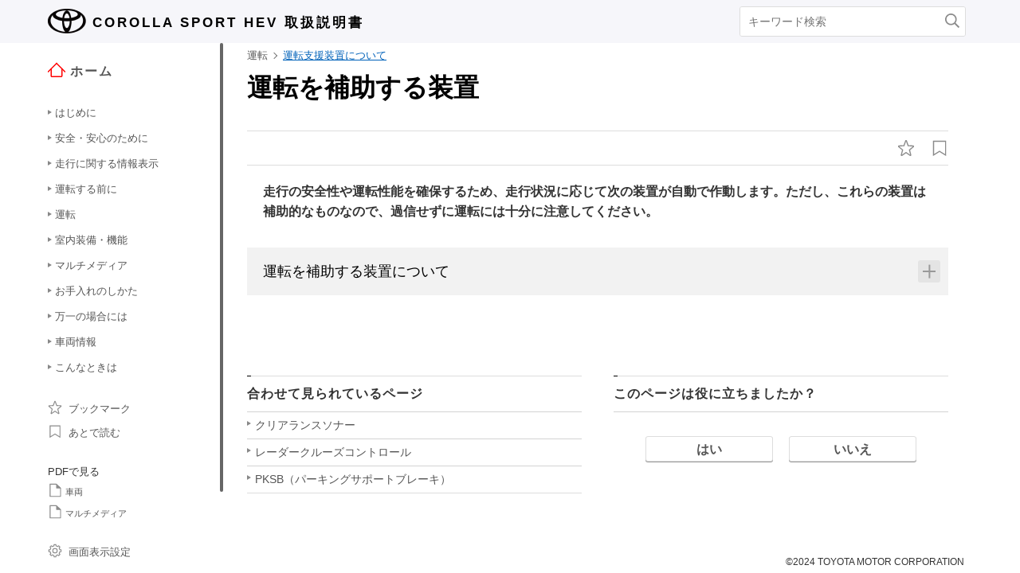

--- FILE ---
content_type: text/html; charset=UTF-8
request_url: https://manual.toyota.jp/corollasport/2404/hev/ja_JP/contents/vhch04se050420.php
body_size: 169901
content:
<!DOCTYPE html>
<html lang="ja-JP"><head><meta http-equiv="Content-Type" content="text/html; charset=UTF-8"/>
<meta charset="UTF-8"/>
<meta name="viewport" content="width=device-width"/>
<meta name="format-detection" content="telephone=no"/>
<meta name="generator" content="19OmPhpConverter 1.1.2.0, "/>
<title>運転を補助する装置 | COROLLA SPORT | TOYOTA</title>	<link rel="shortcut icon" href="../img_common/favicon.ico">
	<link rel="apple-touch-icon-precomposed" href="../img_common/apple-touch-icon-precomposed.png"><link type="text/css" rel="stylesheet" href="../css/jquery-ui.min.css"/><link type="text/css" rel="stylesheet" href="../css/reset.css"/><link type="text/css" rel="stylesheet" href="../css/global.css"/><link rel='stylesheet' type='text/css' href='../css/jquery.mCustomScrollbar.min.css'><link rel='stylesheet' href='../css/base.css'><link rel='stylesheet' href='../css/contents.css'><link type="text/css" rel="stylesheet" href="../css/app.css"/><link type="text/css" rel="stylesheet" href="../css/dita-common.css"/><link rel='stylesheet' href='../css/ja-JP-toyota.css'><link type="text/css" rel="stylesheet" href="../css/19om.css"/><script type='text/javascript' src='../../../../../common/javascript/srv.js'> </script><script type='text/javascript' src='../javascript/ga.js'> </script><script type="text/javascript" src="../javascript/jquery-3.4.1.min.js"></script><script type="text/javascript" src="../javascript/jquery-ui.min.js"></script><script type="text/javascript" src="../javascript/jquery.cookie.min.js"></script><script type="text/javascript" src="../javascript/jquery.mousewheel.min.js"></script><script type="text/javascript" src="../javascript/itp.common.js"></script><script type='text/javascript' src='../javascript/jquery.mCustomScrollbar.min.js'> </script><script>
const _screenControlByJs = true;
</script>
<script type='text/javascript' src='../javascript/custom_19om.js'> </script><script type="text/javascript" src="../javascript/feedback.js"></script><script type="text/javascript" src="../javascript/19om.js"></script><script type="text/javascript" src="../javascript/19om.modal.js"></script><script type="text/javascript" src="../javascript/19om.page.js"></script></head><body dir="ltr"><header id="manual-header"><div id="manual-header-inner">
    <div class="manual-header-logo">
        <p><a href="https://toyota.jp" target="_blank" rel="noopener noreferrer"><!--img src="../img_common/logo_corporate.png" class="dk" alt=""/--><img src="../img_common/logo_corporate.png" class="dk" alt=""/></a> <span>COROLLA SPORT HEV</span> <span>取扱説明書</span></p>
    </div>
    <div id="manual-header-btn" class="colwrap">
        <div id="manual-header-btn-search"><a href="../contents/search.php"><img src="../img_common/icon_search.svg" alt="検索"></a></div>
        <div id="manual-header-btn-menu"><span></span><span></span><span></span></div>
    </div>
    <div id="manual-header-search">
        <form name="search-form" action="search.php">
            <input class="keywords" name="kw" value="" type="text" placeholder="キーワード検索">
            <input type="submit" class="btn-search">
        </form>
    </div>
</div>
</header><main><div id="manual-nav-global"><nav id="manual-nav-global-chapter">
<div class="title"><a href="./home.php"><img src="../img_common/icon_nav_12.svg" alt="ホーム" />ホーム</a></div><ul class="colwrap active">
<li class="tri">
<a href="in01"><span class="navtitle">はじめに</span></a>
<div class="scroll">
<ul>
<li class="tri"><a href="vhin01.php"><span class="navtitle">知っておいていただきたいこと</span></a></li>
</ul>
</div>
</li>
<li class="tri">
<a href="ch01"><span class="navtitle">安全・安心のために</span></a>
<div class="scroll">
<ul>
<li class="tri">
<a href="ch01se01"><span class="navtitle">安全にお使いいただくために</span></a>
<div class="scroll">
<ul>
<li class="tri"><a href="vhch01se010401.php"><span class="navtitle">運転する前に</span></a></li>
<li class="tri"><a href="vhch01se010402.php"><span class="navtitle">安全なドライブのために</span></a></li>
<li class="tri"><a href="vhch01se010403.php"><span class="navtitle">シートベルト</span></a></li>
<li class="tri"><a href="vhch01se010404.php"><span class="navtitle">SRSエアバッグ</span></a></li>
<li class="tri"><a href="vhch01se010405.php"><span class="navtitle">排気ガスに対する注意</span></a></li>
</ul>
</div>
</li>
<li class="tri">
<a href="ch01se02"><span class="navtitle">お子さまの安全</span></a>
<div class="scroll">
<ul>
<li class="tri"><a href="vhch01se020401.php"><span class="navtitle">お子さまを乗せるときは</span></a></li>
<li class="tri"><a href="vhch01se020402.php"><span class="navtitle">チャイルドシート</span></a></li>
</ul>
</div>
</li>
<li class="tri">
<a href="ch01se03"><span class="navtitle">コネクティッドサービス</span></a>
<div class="scroll">
<ul>
<li class="tri"><a href="vhch01se030401.php"><span class="navtitle">T-Connectエントリー（22）</span></a></li>
</ul>
</div>
</li>
<li class="tri">
<a href="ch01se04"><span class="navtitle">ハイブリッドシステム</span></a>
<div class="scroll">
<ul>
<li class="tri"><a href="vhch01se040401.php"><span class="navtitle">ハイブリッドシステムの特徴</span></a></li>
<li class="tri"><a href="vhch01se040402.php"><span class="navtitle">ハイブリッドシステムの注意</span></a></li>
</ul>
</div>
</li>
<li class="tri">
<a href="ch01se05"><span class="navtitle">盗難防止装置</span></a>
<div class="scroll">
<ul>
<li class="tri"><a href="vhch01se050401.php"><span class="navtitle">イモビライザーシステム</span></a></li>
<li class="tri"><a href="vhch01se050402.php"><span class="navtitle">オートアラーム</span></a></li>
</ul>
</div>
</li>
</ul>
</div>
</li>
<li class="tri">
<a href="ch02"><span class="navtitle">走行に関する情報表示</span></a>
<div class="scroll">
<ul>
<li class="tri">
<a href="ch02se01"><span class="navtitle">計器の見方</span></a>
<div class="scroll">
<ul>
<li class="tri"><a href="vhch02se010401.php"><span class="navtitle">警告灯／表示灯</span></a></li>
<li class="tri"><a href="vhch02se010402.php"><span class="navtitle">計器類（4.2インチディスプレイ）</span></a></li>
<li class="tri"><a href="vhch02se010403.php"><span class="navtitle">計器類（7インチディスプレイ）</span></a></li>
<li class="tri"><a href="vhch02se010404.php"><span class="navtitle">計器類（12.3インチディスプレイ）</span></a></li>
<li class="tri"><a href="vhch02se010405.php"><span class="navtitle">マルチインフォメーションディスプレイ（4.2インチディスプレイ）</span></a></li>
<li class="tri"><a href="vhch02se010406.php"><span class="navtitle">マルチインフォメーションディスプレイ（7インチディスプレイ）</span></a></li>
<li class="tri"><a href="vhch02se010407.php"><span class="navtitle">マルチインフォメーションディスプレイ（12.3インチディスプレイ）</span></a></li>
<li class="tri"><a href="vhch02se010408.php"><span class="navtitle">ヘッドアップディスプレイ</span></a></li>
<li class="tri"><a href="vhch02se010409.php"><span class="navtitle">エネルギーモニター／燃費画面</span></a></li>
</ul>
</div>
</li>
</ul>
</div>
</li>
<li class="tri">
<a href="ch03"><span class="navtitle">運転する前に</span></a>
<div class="scroll">
<ul>
<li class="tri">
<a href="ch03se01"><span class="navtitle">キー</span></a>
<div class="scroll">
<ul>
<li class="tri"><a href="vhch03se010401.php"><span class="navtitle">キー</span></a></li>
<li class="tri"><a href="vhch03se010402.php"><span class="navtitle">デジタルキー</span></a></li>
</ul>
</div>
</li>
<li class="tri">
<a href="ch03se02"><span class="navtitle">ドアの開閉、ロックのしかた</span></a>
<div class="scroll">
<ul>
<li class="tri"><a href="vhch03se020401.php"><span class="navtitle">ドア（フロントドア・リヤドア）</span></a></li>
<li class="tri"><a href="vhch03se020402.php"><span class="navtitle">バックドア</span></a></li>
<li class="tri"><a href="vhch03se020403.php"><span class="navtitle">スマートエントリー＆スタートシステム</span></a></li>
</ul>
</div>
</li>
<li class="tri">
<a href="ch03se03"><span class="navtitle">シートの調整</span></a>
<div class="scroll">
<ul>
<li class="tri"><a href="vhch03se030401.php"><span class="navtitle">フロントシート</span></a></li>
<li class="tri"><a href="vhch03se030402.php"><span class="navtitle">リヤシート</span></a></li>
<li class="tri"><a href="vhch03se030403.php"><span class="navtitle">ヘッドレスト</span></a></li>
</ul>
</div>
</li>
<li class="tri">
<a href="ch03se04"><span class="navtitle">ハンドル位置・ミラー</span></a>
<div class="scroll">
<ul>
<li class="tri"><a href="vhch03se040401.php"><span class="navtitle">ハンドル</span></a></li>
<li class="tri"><a href="vhch03se040402.php"><span class="navtitle">インナーミラー</span></a></li>
<li class="tri"><a href="vhch03se040403.php"><span class="navtitle">ドアミラー</span></a></li>
</ul>
</div>
</li>
<li class="tri">
<a href="ch03se05"><span class="navtitle">ドアガラスの開閉</span></a>
<div class="scroll">
<ul>
<li class="tri"><a href="vhch03se050401.php"><span class="navtitle">パワーウインドウ</span></a></li>
</ul>
</div>
</li>
<li class="tri">
<a href="ch03se06"><span class="navtitle">お好み設定</span></a>
<div class="scroll">
<ul>
<li class="tri"><a href="vhch03se060401.php"><span class="navtitle">マイセッティング</span></a></li>
</ul>
</div>
</li>
</ul>
</div>
</li>
<li class="tri">
<a href="ch04"><span class="navtitle">運転</span></a>
<div class="scroll">
<ul>
<li class="tri">
<a href="ch04se01"><span class="navtitle">運転にあたって</span></a>
<div class="scroll">
<ul>
<li class="tri"><a href="vhch04se010401.php"><span class="navtitle">運転にあたって</span></a></li>
<li class="tri"><a href="vhch04se010402.php"><span class="navtitle">荷物を積むときの注意</span></a></li>
</ul>
</div>
</li>
<li class="tri">
<a href="ch04se02"><span class="navtitle">運転のしかた</span></a>
<div class="scroll">
<ul>
<li class="tri"><a href="vhch04se020401.php"><span class="navtitle">パワー（イグニッション）スイッチ</span></a></li>
<li class="tri"><a href="vhch04se020402.php"><span class="navtitle">EVドライブモード</span></a></li>
<li class="tri"><a href="vhch04se020403.php"><span class="navtitle">ハイブリッドトランスミッション</span></a></li>
<li class="tri"><a href="vhch04se020404.php"><span class="navtitle">方向指示レバー</span></a></li>
<li class="tri"><a href="vhch04se020405.php"><span class="navtitle">パーキングブレーキ</span></a></li>
<li class="tri"><a href="vhch04se020406.php"><span class="navtitle">ブレーキホールド</span></a></li>
</ul>
</div>
</li>
<li class="tri">
<a href="ch04se03"><span class="navtitle">ランプのつけ方・ワイパーの使い方</span></a>
<div class="scroll">
<ul>
<li class="tri"><a href="vhch04se030401.php"><span class="navtitle">ランプスイッチ</span></a></li>
<li class="tri"><a href="vhch04se030402.php"><span class="navtitle">AHB（オートマチックハイビーム）</span></a></li>
<li class="tri"><a href="vhch04se030403.php"><span class="navtitle">フォグランプスイッチ</span></a></li>
<li class="tri"><a href="vhch04se030404.php"><span class="navtitle">ワイパー＆ウォッシャー（フロント）</span></a></li>
<li class="tri"><a href="vhch04se030405.php"><span class="navtitle">ワイパー＆ウォッシャー（リヤ）</span></a></li>
</ul>
</div>
</li>
<li class="tri">
<a href="ch04se04"><span class="navtitle">給油のしかた</span></a>
<div class="scroll">
<ul>
<li class="tri"><a href="vhch04se040401.php"><span class="navtitle">給油口の開け方</span></a></li>
</ul>
</div>
</li>
<li class="tri">
<a href="ch04se05"><span class="navtitle">運転支援装置について</span></a>
<div class="scroll">
<ul>
<li class="tri"><a href="vhch04se050401.php"><span class="navtitle">ソフトウェアアップデートを確認する（Toyota Safety Sense 設定車）</span></a></li>
<li class="tri"><a href="vhch04se050402.php"><span class="navtitle">Toyota Safety Sense</span></a></li>
<li class="tri"><a href="vhch04se050403.php"><span class="navtitle">PCS（プリクラッシュセーフティ）</span></a></li>
<li class="tri"><a href="vhch04se050404.php"><span class="navtitle">LTA（レーントレーシングアシスト）</span></a></li>
<li class="tri"><a href="vhch04se050405.php"><span class="navtitle">LDA（レーンディパーチャーアラート）</span></a></li>
<li class="tri"><a href="vhch04se050406.php"><span class="navtitle">PDA（プロアクティブドライビングアシスト）</span></a></li>
<li class="tri"><a href="vhch04se050407.php"><span class="navtitle">RSA (ロードサインアシスト) </span></a></li>
<li class="tri"><a href="vhch04se050408.php"><span class="navtitle">レーダークルーズコントロール</span></a></li>
<li class="tri"><a href="vhch04se050409.php"><span class="navtitle">クルーズコントロール</span></a></li>
<li class="tri"><a href="vhch04se050410.php"><span class="navtitle">発進遅れ告知機能</span></a></li>
<li class="tri"><a href="vhch04se050411.php"><span class="navtitle">ドライバー異常時対応システム</span></a></li>
<li class="tri"><a href="vhch04se050412.php"><span class="navtitle">BSM（ブラインドスポットモニター）</span></a></li>
<li class="tri"><a href="vhch04se050413.php"><span class="navtitle">クリアランスソナー</span></a></li>
<li class="tri"><a href="vhch04se050414.php"><span class="navtitle">RCTA（リヤクロストラフィックアラート）</span></a></li>
<li class="tri"><a href="vhch04se050415.php"><span class="navtitle">PKSB（パーキングサポートブレーキ）</span></a></li>
<li class="tri"><a href="vhch04se050416.php"><span class="navtitle">パーキングサポートブレーキ（前後方静止物）</span></a></li>
<li class="tri"><a href="vhch04se050417.php"><span class="navtitle">パーキングサポートブレーキ（後方接近車両）</span></a></li>
<li class="tri"><a href="vhch04se050418.php"><span class="navtitle">安心降車アシスト</span></a></li>
<li class="tri"><a href="vhch04se050419.php"><span class="navtitle">ドライブモードセレクトスイッチ</span></a></li>
<li class="tri"><a href="vhch04se050420.php"><span class="navtitle">運転を補助する装置</span></a></li>
</ul>
</div>
</li>
<li class="tri">
<a href="ch04se06"><span class="navtitle">運転のアドバイス</span></a>
<div class="scroll">
<ul>
<li class="tri"><a href="vhch04se060401.php"><span class="navtitle">ハイブリッド車運転のアドバイス</span></a></li>
<li class="tri"><a href="vhch04se060402.php"><span class="navtitle">寒冷時の運転</span></a></li>
</ul>
</div>
</li>
</ul>
</div>
</li>
<li class="tri">
<a href="ch05"><span class="navtitle">室内装備・機能</span></a>
<div class="scroll">
<ul>
<li class="tri">
<a href="ch05se01"><span class="navtitle">エアコンとデフォッガーの使い方</span></a>
<div class="scroll">
<ul>
<li class="tri"><a href="vhch05se010401.php"><span class="navtitle">オートエアコン</span></a></li>
<li class="tri"><a href="vhch05se010402.php"><span class="navtitle">ステアリングヒーター／シートヒーター</span></a></li>
</ul>
</div>
</li>
<li class="tri">
<a href="ch05se02"><span class="navtitle">室内灯のつけ方</span></a>
<div class="scroll">
<ul>
<li class="tri"><a href="vhch05se020401.php"><span class="navtitle">室内灯一覧</span></a></li>
</ul>
</div>
</li>
<li class="tri">
<a href="ch05se03"><span class="navtitle">収納装備</span></a>
<div class="scroll">
<ul>
<li class="tri"><a href="vhch05se030401.php"><span class="navtitle">収納装備一覧</span></a></li>
<li class="tri"><a href="vhch05se030402.php"><span class="navtitle">ラゲージルーム内装備</span></a></li>
</ul>
</div>
</li>
<li class="tri">
<a href="ch05se04"><span class="navtitle">その他の室内装備の使い方</span></a>
<div class="scroll">
<ul>
<li class="tri"><a href="vhch05se040401.php"><span class="navtitle">その他の室内装備</span></a></li>
<li class="tri"><a href="vhch05se040402.php"><span class="navtitle">アクセサリーコンセント（AC100V 1500W）・非常時給電システム</span></a></li>
<li class="tri"><a href="vhch05se040403.php"><span class="navtitle">正常にアクセサリーコンセント（AC100V 1500W）または非常時給電システムが使用できないときは</span></a></li>
</ul>
</div>
</li>
</ul>
</div>
</li><li class="tri"><a href="nv"><span class="navtitle">マルチメディア</span></a><div class="scroll"><ul><li class="tri"><a href="wsk1643694548527.php#wsk1643694548527"><span class="navtitle">知っておいていただきたいこと</span></a><div class="scroll"><ul><li class="shortdesc"><span class="shortdesc"></span></li><li class="tri"><a href="sip1705384540595.php#kwv1643694550433"><span class="navtitle">マルチメディア取扱説明書</span></a></li><li class="tri"><a href="hvi1643694551982.php#hvi1643694551982"><span class="navtitle">データの補償に関する免責事項について</span></a></li><li class="tri"><a href="hvn1643694553375.php#hvn1643694553375"><span class="navtitle"><span class="ph"></span>ダイアグレコーダーについて</span></a></li><li class="tri"><a href="bax1643694554922.php#bax1643694554922"><span class="navtitle">補機バッテリーの取りはずしについて</span></a></li><li class="tri"><a href="iow1643694556379.php#iow1643694556379"><span class="navtitle">安全にお使いいただくため</span></a></li></ul></div></li><li class="tri"><a href="jjn1643695825429.php#jjn1643695825429"><span class="navtitle">イラスト目次</span></a><div class="scroll"><ul><li class="tri"><a href="zzp1705384571411.php#ktq1643695827213"><span class="navtitle">インストルメントパネル</span></a></li></ul></div></li><li class="tri"><a href="ljw1643696012478.php#ljw1643696012478"><span class="navtitle">基本操作</span></a><div class="scroll"><ul><li class="shortdesc"><span class="shortdesc">マルチメディアシステムの基本操作</span></li><li class="tri"><a href="npt1643696014229.php#npt1643696014229"><span class="navtitle">マルチメディアシステムの基本操作</span></a><div class="scroll"><ul><li class="tri"><a href="wbk1705384619353.php#fta1643696015560"><span class="navtitle">ディスプレイと操作スイッチ</span></a></li><li class="tri"><a href="fdz1684296242027.php#kku1643696018328"><span class="navtitle">マルチメディア画面の概要</span></a></li><li class="tri"><a href="vma1705384679982.php#jft1643696019813"><span class="navtitle">メインメニュー</span></a></li><li class="tri"><a href="umy1705384720023.php#xeh1643696021315"><span class="navtitle">ステータスアイコンの見方</span></a></li><li class="tri"><a href="ecj1643696022738.php#ecj1643696022738"><span class="navtitle">タッチスクリーンの操作</span></a></li><li class="tri"><a href="jlj1643696025634.php#jlj1643696025634"><span class="navtitle">画面の基本操作</span></a></li><li class="tri"><a href="mtn1643696027683.php#mtn1643696027683"><span class="navtitle">文字や数字の入力</span></a></li></ul></div></li><li class="tri"><a href="qxv1643792718048.php#qxv1643792718048"><span class="navtitle">ナビゲーションの基本操作</span></a><div class="scroll"><ul><li class="tri"><a href="xeu1643792720284.php#xeu1643792720284"><span class="navtitle">地図画面表示</span></a></li><li class="tri"><a href="zie1643792721646.php#zie1643792721646"><span class="navtitle">車の現在地の表示</span></a></li><li class="tri"><a href="pti1643792722803.php#pti1643792722803"><span class="navtitle">地図のスケール（縮尺）の切りかえ</span></a></li><li class="tri"><a href="nec1643792725024.php#nec1643792725024"><span class="navtitle">地図の向きの切りかえ</span></a></li><li class="tri"><a href="okt1643792726213.php#okt1643792726213"><span class="navtitle">地図の動かし方</span></a></li></ul></div></li><li class="tri"><a href="opt1643943296329.php#opt1643943296329"><span class="navtitle">オーディオの基本操作</span></a><div class="scroll"><ul><li class="tri"><a href="wyj1705630808520.php#wvm1643943299037"><span class="navtitle">オーディオのON/OFFと音量を調整する</span></a></li><li class="tri"><a href="pia1705631692221.php#esx1643943300694"><span class="navtitle">オーディオのソースを変更する</span></a></li><li class="tri"><a href="qlk1701157076264.php#mlz1643943307693"><span class="navtitle">USB機器を接続する</span></a></li><li class="tri"><a href="fbz1701157086246.php#eyo1643943309289"><span class="navtitle">HDMI機器を接続する<span class="ph"></span></span></a></li></ul></div></li><li class="tri"><a href="kym1643696805924.php#kym1643696805924"><span class="navtitle"><span class="ph">エージェント（音声対話サービス）</span></span></a><div class="scroll"><ul><li class="tri"><a href="sxc1684296337395.php#dss1643696808615"><span class="navtitle"><span class="ph"></span>音声で操作する</span></a></li><li class="tri"><a href="xme1684296358516.php#dhs1643696813167"><span class="navtitle">音声操作を開始する</span></a></li><li class="tri"><a href="rfh1643696816314.php#rfh1643696816314"><span class="navtitle"><span class="ph"></span>音声コマンドを発話する</span></a></li><li class="tri"><a href="sml1684296421129.php#wxu1643696819834"><span class="navtitle"><span class="ph"></span>キーボードで情報を検索する</span></a></li></ul></div></li></ul></div></li><li class="tri"><a href="ehw1643697442724.php#ehw1643697442724"><span class="navtitle">各種設定および登録</span></a><div class="scroll"><ul><li class="shortdesc"><span class="shortdesc">さまざまな機能に関する設定や登録など</span></li><li class="tri"><a href="ssc1643697445102.php#ssc1643697445102"><span class="navtitle">マルチメディアシステムの初期設定</span></a><div class="scroll"><ul><li class="tri"><a href="ecu1701222862725.php#vof1643697447276"><span class="navtitle"><span class="ph">ドライバーを登録する</span></span></a></li></ul></div></li><li class="tri"><a href="idu1643698385182.php#idu1643698385182"><span class="navtitle">各種設定</span></a><div class="scroll"><ul><li class="tri"><a href="hux1705384790643.php#vyo1643698387056"><span class="navtitle">各種設定を変更する</span></a></li></ul></div></li><li class="tri"><a href="gzh1643698091959.php#gzh1643698091959"><span class="navtitle">ドライバー設定</span></a><div class="scroll"><ul><li class="tri"><a href="djp1643698095493.php#djp1643698095493"><span class="navtitle"><span class="ph">ドライバーの切りかえや登録をする</span></span></a></li><li class="tri"><a href="pye1701222980048.php#hej1643698098935"><span class="navtitle">ドライバーの特定方法を設定する</span></a></li></ul></div></li><li class="tri"><a href="niq1643698100468.php#niq1643698100468"><span class="navtitle">共通設定</span></a><div class="scroll"><ul><li class="tri"><a href="agr1643698101845.php#agr1643698101845"><span class="navtitle">マルチメディアシステムの共通設定を変更する</span></a></li></ul></div></li><li class="tri"><a href="fbu1643698103347.php#fbu1643698103347"><span class="navtitle">画面設定</span></a><div class="scroll"><ul><li class="tri"><a href="ldy1684296671548.php#gdl1643698104695"><span class="navtitle">画面表示の設定を変更する</span></a></li></ul></div></li><li class="tri"><a href="qlh1643698947168.php#qlh1643698947168"><span class="navtitle">音声操作設定</span></a><div class="scroll"><ul><li class="tri"><a href="dbb1684296690625.php#pzb1643698950758"><span class="navtitle">音声操作の設定を変更する</span></a></li></ul></div></li><li class="tri"><a href="dcq1643698954077.php#dcq1643698954077"><span class="navtitle">車両設定</span></a><div class="scroll"><ul><li class="tri"><a href="esi1701223013129.php#zed1643698957128"><span class="navtitle">セキュリティ設定を変更する</span></a></li><li class="tri"><a href="zmv1643698960021.php#zmv1643698960021"><span class="navtitle"><span class="ph"></span>ソフトウェア情報の確認や更新をする</span></a></li></ul></div></li><li class="tri"><a href="klf1643794292712.php#klf1643794292712"><span class="navtitle">ナビゲーション設定</span></a><div class="scroll"><ul><li class="tri"><a href="waj1643794294761.php#waj1643794294761"><span class="navtitle">ナビゲーションの設定</span></a></li><li class="tri"><a href="lsy1643794296356.php#lsy1643794296356"><span class="navtitle">地図表示設定をする</span></a></li><li class="tri"><a href="wxq1643794304049.php#wxq1643794304049"><span class="navtitle">ルート設定をする</span></a></li><li class="tri"><a href="qse1643794314172.php#qse1643794314172"><span class="navtitle">案内設定</span></a></li><li class="tri"><a href="vlj1701433007775.php#zpq1643794315643"><span class="navtitle">その他設定</span></a></li><li class="tri"><a href="jhs1643794339177.php#jhs1643794339177"><span class="navtitle">走行支援の設定</span></a></li></ul></div></li><li class="tri"><a href="tgt1643943333076.php#tgt1643943333076"><span class="navtitle"><span class="ph">サウンド＆メディア設定</span></span></a><div class="scroll"><ul><li class="tri"><a href="huf1706692127866.php#fxc1643943334594"><span class="navtitle"><span class="ph">サウンドやメディアの設定を変更する</span></span></a></li><li class="tri"><a href="tvt1643943336143.php#tvt1643943336143"><span class="navtitle"><span class="ph">画面モードを切りかえる</span></span></a></li><li class="tri"><a href="kog1643943337440.php#kog1643943337440"><span class="navtitle"><span class="ph">画質を調整する</span></span></a></li><li class="tri"><a href="eyf1684296188347.php#ill1643943338750"><span class="navtitle"><span class="ph">各ソースの音を調整する</span></span></a></li></ul></div></li><li class="tri"><a href="dzv1643850409647.php#dzv1643850409647"><span class="navtitle"><span class="tm">Wi-Fi<sup>‍®</sup></span>設定</span></a><div class="scroll"><ul><li class="tri"><a href="bbw1701236394620.php#alz1643850411742"><span class="navtitle">Wi-Fi Hotspotを設定する</span></a></li></ul></div></li><li class="tri"><a href="zfw1643850413354.php#zfw1643850413354"><span class="navtitle"><span class="tm">Bluetooth<sup>‍®</sup></span>設定</span></a><div class="scroll"><ul><li class="tri"><a href="hpq1701236688311.php#tvz1643850414730"><span class="navtitle"><span class="tm">Bluetooth<sup>‍®</sup></span>機器を設定する</span></a></li></ul></div></li></ul></div></li><li class="tri"><a href="ffw1643850792039.php#ffw1643850792039"><span class="navtitle">スマートフォンや通信機器の接続</span></a><div class="scroll"><ul><li class="shortdesc"><span class="shortdesc"><span class="tm">Bluetooth<sup>‍®</sup></span>や<span class="tm">Wi-Fi<sup>‍®</sup></span> を使用するには</span></li><li class="tri"><a href="moh1643850794494.php#moh1643850794494"><span class="navtitle"><span class="tm">Bluetooth<sup>‍®</sup></span>機能の使い方</span></a><div class="scroll"><ul><li class="tri"><a href="tas1684302309078.php#htn1643850796200"><span class="navtitle"><span class="tm">Bluetooth<sup>‍®</sup></span>機器使用上の留意事項</span></a></li><li class="tri"><a href="noa1705892295877.php#zfa1643850797687"><span class="navtitle"><span class="tm">Bluetooth<sup>‍®</sup></span>の仕様、対応プロファイル</span></a></li><li class="tri"><a href="pag1684302607279.php#dqh1643850799374"><span class="navtitle"><span class="tm">Bluetooth<sup>‍®</sup></span>機器をマルチメディアシステムから登録する</span></a></li><li class="tri"><a href="rbn1643850802566.php#rbn1643850802566"><span class="navtitle"><span class="tm">Bluetooth<sup>‍®</sup></span>機器の登録を削除する</span></a></li><li class="tri"><a href="hrj1684302743176.php#ejt1643850804051"><span class="navtitle"><span class="tm">Bluetooth<sup>‍®</sup></span>機器との接続</span></a></li><li class="tri"><a href="cry1684302743114.php#ylw1643850811258"><span class="navtitle"><span class="tm">Bluetooth<sup>‍®</sup></span>機器をメイン機器に設定する</span></a></li><li class="tri"><a href="lrn1684302743129.php#pyg1643850813323"><span class="navtitle"><span class="tm">Bluetooth<sup>‍®</sup></span>機器をサブ機器に設定する</span></a></li></ul></div></li><li class="tri"><a href="xlf1643850815059.php#xlf1643850815059"><span class="navtitle"><span class="tm">Wi-Fi<sup>‍®</sup></span>ネットワークへの接続</span></a><div class="scroll"><ul><li class="tri"><a href="bwq1684302743067.php#ofu1643850816716"><span class="navtitle"><span class="tm">Wi-Fi<sup>‍®</sup></span>機器使用上の留意事項</span></a></li><li class="tri"><a href="oic1701237490610.php#lsn1643850818640"><span class="navtitle">Wi-Fi Hotspotに接続する</span></a></li></ul></div></li><li class="tri"><a href="uua1643850823692.php#uua1643850823692"><span class="navtitle">Apple CarPlay/Android Autoの使い方</span></a><div class="scroll"><ul><li class="tri"><a href="orv1701237707719.php#tkn1643850825492"><span class="navtitle">Apple CarPlay/Android Auto使用上の留意事項</span></a></li><li class="tri"><a href="vyo1646015479027.php#vyo1646015479027"><span class="navtitle">未登録のスマートフォンでApple CarPlayを使用する</span></a></li><li class="tri"><a href="gji1646015729038.php#gji1646015729038"><span class="navtitle">登録済みスマートフォンでApple CarPlayを使用する</span></a></li><li class="tri"><a href="giq1705481836914.php#igl1643850829653"><span class="navtitle">Android Autoを使用する</span></a></li><li class="tri"><a href="hrr1701237725022.php#uwn1643850831087"><span class="navtitle"> Apple CarPlay/Android Autoが故障したとお考えになる前に</span></a></li></ul></div></li></ul></div></li><li class="tri"><a href="cax1643869082490.php#cax1643869082490"><span class="navtitle">ナビゲーション</span></a><div class="scroll"><ul><li class="shortdesc"><span class="shortdesc"><span class="text">目的地を設定してルート案内をする</span></span></li><li class="tri"><a href="nuy1643869085282.php#nuy1643869085282"><span class="navtitle"><span class="ph">ナビゲーションシステムについて</span></span></a><div class="scroll"><ul><li class="tri"><a href="fyv1684839377269.php#aua1643869087253"><span class="navtitle">コネクティッドナビ</span></a></li></ul></div></li><li class="tri"><a href="qdu1643869091730.php#qdu1643869091730"><span class="navtitle">地図の情報について</span></a><div class="scroll"><ul><li class="tri"><a href="bay1643869092918.php#bay1643869092918"><span class="navtitle">地点情報を表示する</span></a></li><li class="tri"><a href="ucd1643869093966.php#ucd1643869093966"><span class="navtitle">地図オプション画面</span></a></li><li class="tri"><a href="rcy1701433481024.php#hxx1643869094966"><span class="navtitle">施設記号を表示する</span></a></li><li class="tri"><a href="ymb1701433693420.php#nht1643869098024"><span class="navtitle">地図表示設定</span></a></li><li class="tri"><a href="qpb1706178045974.php#nmx1643869099996"><span class="navtitle"><span class="ph">先読みエコドライブ</span></span></a></li><li class="tri"><a href="sfl1643869105001.php#sfl1643869105001"><span class="navtitle">地図記号・地図表示について</span></a></li><li class="tri"><a href="csl1643869107206.php#csl1643869107206"><span class="navtitle">ハイウェイモードについて</span></a></li></ul></div></li><li class="tri"><a href="fxx1643869109366.php#fxx1643869109366"><span class="navtitle">目的地の検索</span></a><div class="scroll"><ul><li class="tri"><a href="apd1643869110366.php#apd1643869110366"><span class="navtitle">目的地検索について</span></a></li><li class="tri"><a href="kcc1706178920377.php#nfe1643869111525"><span class="navtitle">目的地検索画面の見方</span></a></li><li class="tri"><a href="usa1686278895024.php#mho1643869122454"><span class="navtitle">検索結果リスト画面の見方</span></a></li><li class="tri"><a href="njk1643869124612.php#njk1643869124612"><span class="navtitle">経由地を追加する</span></a></li><li class="tri"><a href="ehe1643869125754.php#ehe1643869125754"><span class="navtitle">電話帳から目的地を検索する</span></a></li><li class="tri"><a href="cib1643869126755.php#cib1643869126755"><span class="navtitle">スマートフォンから目的地を設定する</span></a></li></ul></div></li><li class="tri"><a href="gyp1643869128868.php#gyp1643869128868"><span class="navtitle">目的地の設定</span></a><div class="scroll"><ul><li class="tri"><a href="hku1706179676775.php#dlj1643869129931"><span class="navtitle">全ルート図表示画面の見方</span></a></li><li class="tri"><a href="qbh1643869131042.php#qbh1643869131042"><span class="navtitle">目的地案内のデモを見る</span></a></li><li class="tri"><a href="qbn1643869132121.php#qbn1643869132121"><span class="navtitle">ルート情報を表示する</span></a></li><li class="tri"><a href="toi1643869133232.php#toi1643869133232"><span class="navtitle">ルートオプションを変更する</span></a></li><li class="tri"><a href="ndo1686279337532.php#jjg1643869134342"><span class="navtitle">他の経路に変更する</span></a></li><li class="tri"><a href="wtz1643869135427.php#wtz1643869135427"><span class="navtitle">出入り口IC（インターチェンジ）を指定する</span></a></li><li class="tri"><a href="bjt1701434312572.php#pzp1643869136522"><span class="navtitle">目的地の詳細情報を表示する</span></a></li><li class="tri"><a href="xuq1643869137584.php#xuq1643869137584"><span class="navtitle">通過する地点を設定する</span></a></li><li class="tri"><a href="gqd1643869138649.php#gqd1643869138649"><span class="navtitle">経由地を編集する</span></a></li></ul></div></li><li class="tri"><a href="qxq1643869139885.php#qxq1643869139885"><span class="navtitle">ルート案内</span></a><div class="scroll"><ul><li class="tri"><a href="sbw1643869150078.php#sbw1643869150078"><span class="navtitle">ルート案内画面の見方</span></a></li><li class="tri"><a href="jcu1643869151229.php#jcu1643869151229"><span class="navtitle">さまざまなレーン表示画面</span></a></li><li class="tri"><a href="dqk1643869157473.php#dqk1643869157473"><span class="navtitle">ルートを再探索する</span></a></li></ul></div></li><li class="tri"><a href="kzh1643869158786.php#kzh1643869158786"><span class="navtitle"><span class="ph">VICS・交通情報</span></span></a><div class="scroll"><ul><li class="tri"><a href="zce1643869159881.php#zce1643869159881"><span class="navtitle">VICS・交通情報を使う</span></a></li><li class="tri"><a href="gvj1643869161257.php#gvj1643869161257"><span class="navtitle">VICS・交通情報について</span></a></li><li class="tri"><a href="ztr1643869162321.php#ztr1643869162321"><span class="navtitle">タイムスタンプの情報表示</span></a></li><li class="tri"><a href="ame1684895698513.php#abn1643869163525"><span class="navtitle">渋滞や規制情報の音声案内</span></a></li><li class="tri"><a href="mbb1643869164698.php#mbb1643869164698"><span class="navtitle">VICS記号の内容を表示する</span></a></li><li class="tri"><a href="kjb1643869165809.php#kjb1643869165809"><span class="navtitle">VICS・交通情報を表示する道路を設定する<span class="ph"></span></span></a></li><li class="tri"><a href="ueu1643869166919.php#ueu1643869166919"><span class="navtitle">VICS・交通情報を表示する種類を設定する<span class="ph"></span></span></a></li><li class="tri"><a href="exy1701434432853.php#rdu1643869168156"><span class="navtitle">VICS図形情報や文字情報を表示する<span class="ph"></span></span></a></li><li class="tri"><a href="lci1643869169330.php#lci1643869169330"><span class="navtitle">緊急情報の表示</span></a></li><li class="tri"><a href="rob1643869173271.php#rob1643869173271"><span class="navtitle">気象、災害情報のエリア表示<span class="ph"></span></span></a></li><li class="tri"><a href="amf1643869176627.php#amf1643869176627"><span class="navtitle">割込情報（ETC2.0サービス）の表示‭<span class="ph lro"></span>‬</span></a></li><li class="tri"><a href="nuq1643869188123.php#nuq1643869188123"><span class="navtitle">自動割込を設定する</span></a></li><li class="tri"><a href="czp1643869189297.php#czp1643869189297"><span class="navtitle">自動割込表示時間を調整する</span></a></li><li class="tri"><a href="iiv1643869190565.php#iiv1643869190565"><span class="navtitle">ETC2.0走行情報のアップリンクの設定をする‭<span class="ph lro"></span>‬</span></a></li><li class="tri"><a href="qob1643869191770.php#qob1643869191770"><span class="navtitle">ETC2.0の個人・プライバシー情報消去について‭<span class="ph lro"></span>‬</span></a></li><li class="tri"><a href="vbr1643869194178.php#vbr1643869194178"><span class="navtitle">新旧ルートを比較して表示する</span></a></li><li class="tri"><a href="uie1643869195352.php#uie1643869195352"><span class="navtitle">VICS放送局を選択する<span class="ph"></span></span></a></li><li class="tri"><a href="rsu1643869196491.php#rsu1643869196491"><span class="navtitle">VICS 記号や表示について</span></a></li><li class="tri"><a href="yno1643869197680.php#yno1643869197680"><span class="navtitle">VICSについて</span></a></li><li class="tri"><a href="btf1643869216815.php#btf1643869216815"><span class="navtitle">交通ナビ関連情報を表示する</span></a></li></ul></div></li><li class="tri"><a href="eng1643869218224.php#eng1643869218224"><span class="navtitle">地図データの更新</span></a><div class="scroll"><ul><li class="tri"><a href="olf1643869226221.php#olf1643869226221"><span class="navtitle">地図を更新する</span></a></li><li class="tri"><a href="cnp1643869233870.php#cnp1643869233870"><span class="navtitle">地図データ情報</span></a></li></ul></div></li></ul></div></li><li class="tri"><a href="tjk1705633164857.php#ehv1643943378373"><span class="navtitle"><span class="ph">オーディオシステム</span></span></a><div class="scroll"><ul><li class="shortdesc"><span class="shortdesc"><span class="text">ラジオを聴くには</span><span class="text">音楽や映像を楽しむには</span></span></li><li class="tri"><a href="mez1643943379561.php#mez1643943379561"><span class="navtitle"><span class="ph">ラジオの操作</span></span></a><div class="scroll"><ul><li class="tri"><a href="vre1701157116034.php#xzp1643943380860"><span class="navtitle"><span class="ph">ラジオを聴く</span></span></a></li><li class="tri"><a href="xkp1643943382267.php#xkp1643943382267"><span class="navtitle"><span class="ph">交通情報を聴く</span></span></a></li></ul></div></li><li class="tri"><a href="ujm1643943396750.php#ujm1643943396750"><span class="navtitle"><span class="ph"></span>地上デジタルテレビの視聴</span></a><div class="scroll"><ul><li class="tri"><a href="evr1643943405636.php#evr1643943405636"><span class="navtitle"><span class="ph">地上デジタルテレビの視聴についての留意事項</span></span></a></li><li class="tri"><a href="jar1701157116049.php#llt1643943397876"><span class="navtitle">地上デジタルテレビを視聴する<span class="ph"></span></span></a></li><li class="tri"><a href="uln1710982594560.php#qmw1643943402960"><span class="navtitle"><span class="ph">地上デジタルテレビ視聴時の設定を変更する</span></span></a></li><li class="tri"><a href="wad1643943404305.php#wad1643943404305"><span class="navtitle"><span class="ph">地上デジタルテレビ用アンテナの取り扱い</span></span></a></li></ul></div></li><li class="tri"><a href="usv1643943410862.php#usv1643943410862"><span class="navtitle"><span class="ph">USBメモリーの操作</span></span></a><div class="scroll"><ul><li class="tri"><a href="kmg1684296308314.php#npb1643943414996"><span class="navtitle"><span class="ph">USBメモリーの再生についての留意事項</span></span></a></li><li class="tri"><a href="lvr1701157154206.php#ied1643943412290"><span class="navtitle"><span class="ph">USBメモリーの音楽ファイルを再生する</span></span></a></li><li class="tri"><a href="yph1701157154222.php#ekg1643943413714"><span class="navtitle"><span class="ph">USBメモリーの動画ファイルを再生する</span></span></a></li></ul></div></li><li class="tri"><a href="xlf1643943416217.php#xlf1643943416217"><span class="navtitle"><span class="ph">iPod/iPhoneの操作</span></span></a><div class="scroll"><ul><li class="tri"><a href="ufk1684296332158.php#hmf1643943418735"><span class="navtitle"><span class="ph">iPod/iPhoneの再生についての留意事項</span></span></a></li><li class="tri"><a href="qfv1701157177526.php#gds1643943417501"><span class="navtitle"><span class="ph">iPod/iPhoneを再生する</span></span></a></li></ul></div></li><li class="tri"><a href="vzs1643943419894.php#vzs1643943419894"><span class="navtitle"><span class="ph">Apple CarPlayの操作</span></span></a><div class="scroll"><ul><li class="tri"><a href="fmu1684296332190.php#bsq1643943422381"><span class="navtitle"><span class="ph">Apple CarPlayの再生についての留意事項</span></span></a></li><li class="tri"><a href="xcu1701157183991.php#esi1643943421066"><span class="navtitle"><span class="ph">Apple CarPlayを再生する</span></span></a></li></ul></div></li><li class="tri"><a href="kkb1643943423616.php#kkb1643943423616"><span class="navtitle"><span class="ph">Android Autoの操作</span></span></a><div class="scroll"><ul><li class="tri"><a href="ejv1685104948780.php#ewd1643943426042"><span class="navtitle"><span class="ph">Android Autoの再生についての留意事項</span></span></a></li><li class="tri"><a href="ljp1705633215721.php#gjt1643943424758"><span class="navtitle"><span class="ph">Android Autoを再生する</span></span></a></li></ul></div></li><li class="tri"><a href="lwz1643943427152.php#lwz1643943427152"><span class="navtitle"><span class="ph"><span class="tm">Bluetooth<sup>‍®</sup></span>オーディオの操作</span></span></a><div class="scroll"><ul><li class="tri"><a href="zsh1701157194929.php#pfn1643943430404"><span class="navtitle"><span class="ph">Bluetooth<sup class="ph sup">®</sup>オーディオの再生についての留意事項</span></span></a></li><li class="tri"><a href="cor1701157194914.php#bnb1643943428419"><span class="navtitle"><span class="ph">Bluetooth<sup class="ph sup">®</sup>オーディオを再生する</span></span></a></li></ul></div></li><li class="tri"><a href="qzn1643943432172.php#qzn1643943432172"><span class="navtitle">HDMIの操作</span></a><div class="scroll"><ul><li class="tri"><a href="jkk1701157207804.php#olh1643943435380"><span class="navtitle">HDMIの再生についての留意事項<span class="ph"></span></span></a></li><li class="tri"><a href="ldw1684296359614.php#imf1643943434082"><span class="navtitle"><span class="ph">HDMIを再生する</span></span></a></li></ul></div></li><li class="tri"><a href="hcf1643943436632.php#hcf1643943436632"><span class="navtitle"><span class="ph"><span class="tm">Miracast<sup>‍®</sup></span>の操作</span></span></a><div class="scroll"><ul><li class="tri"><a href="pvw1701157217520.php#qvx1643943441449"><span class="navtitle"><span class="ph">Miracast<sup class="ph sup">®</sup>の再生についての留意事項</span></span></a></li><li class="tri"><a href="qrk1643943438024.php#qrk1643943438024"><span class="navtitle"><span class="ph"><span class="tm">Miracast<sup>‍®</sup></span>対応機器を接続する</span></span></a></li><li class="tri"><a href="tjh1643943439586.php#tjh1643943439586"><span class="navtitle"><span class="ph"><span class="tm">Miracast<sup>‍®</sup></span>を再生する</span></span></a></li></ul></div></li></ul></div></li><li class="tri"><a href="yjj1643852587323.php#yjj1643852587323"><span class="navtitle">ハンズフリー電話</span></a><div class="scroll"><ul><li class="shortdesc"><span class="shortdesc">携帯電話をハンズフリーで使用するには</span></li><li class="tri"><a href="wwa1643852589419.php#wwa1643852589419"><span class="navtitle">ハンズフリー電話使用上の留意事項</span></a><div class="scroll"><ul><li class="tri"><a href="hlv1684305671974.php#nmi1643852591828"><span class="navtitle">ハンズフリー電話についての留意事項</span></a></li><li class="tri"><a href="beb1684305671724.php#pei1643852597741"><span class="navtitle">ハンズフリー電話が故障したとお考えになる前に</span></a></li></ul></div></li><li class="tri"><a href="cho1643852599492.php#cho1643852599492"><span class="navtitle">ステアリングスイッチでのハンズフリー電話の操作</span></a><div class="scroll"><ul><li class="tri"><a href="oid1684305671959.php#qwv1643852601057"><span class="navtitle">ステアリングスイッチで操作する</span></a></li></ul></div></li><li class="tri"><a href="pun1643852602590.php#pun1643852602590"><span class="navtitle">電話のかけ方</span></a><div class="scroll"><ul><li class="tri"><a href="gld1643852604314.php#gld1643852604314"><span class="navtitle">履歴から電話をかける</span></a></li><li class="tri"><a href="cwn1643852606220.php#cwn1643852606220"><span class="navtitle">ワンタッチダイヤルから電話をかける</span></a></li><li class="tri"><a href="hvz1684305671802.php#wow1643852607941"><span class="navtitle">連絡先から電話をかける</span></a></li><li class="tri"><a href="ujz1684305671646.php#fxk1643852609584"><span class="navtitle">キーパッドから電話をかける</span></a></li><li class="tri"><a href="gzc1684305671662.php#hab1643852611242"><span class="navtitle">交通情報から電話をかける</span></a></li><li class="tri"><a href="zrq1684305671990.php#kkf1643852612946"><span class="navtitle">110番／119番にかける</span></a></li><li class="tri"><a href="gcu1684305671740.php#kma1643852614606"><span class="navtitle">ウェイト／ポーズ信号を使って電話をかける</span></a></li></ul></div></li><li class="tri"><a href="ksl1643852616128.php#ksl1643852616128"><span class="navtitle">電話の受け方</span></a><div class="scroll"><ul><li class="tri"><a href="qgu1684305671912.php#zlw1643852617753"><span class="navtitle">電話に出る</span></a></li><li class="tri"><a href="qef1684305671927.php#yhb1643852619849"><span class="navtitle">着信を拒否する</span></a></li></ul></div></li><li class="tri"><a href="wpd1643852622118.php#wpd1643852622118"><span class="navtitle">通話中の操作</span></a><div class="scroll"><ul><li class="tri"><a href="jci1684305671896.php#hnz1643852624080"><span class="navtitle">通話画面で操作する</span></a></li><li class="tri"><a href="eej1684305671881.php#sor1643852625973"><span class="navtitle">割込着信の電話に出る</span></a></li><li class="tri"><a href="cui1684305671818.php#tzr1643852629275"><span class="navtitle">通話中に別の通話相手へ電話をかける</span></a></li><li class="tri"><a href="fyj1643852632840.php#fyj1643852632840"><span class="navtitle">グループ通話をする</span></a></li><li class="tri"><a href="taz1684305671693.php#tda1643852634826"><span class="navtitle">電話を切る</span></a></li></ul></div></li><li class="tri"><a href="cop1643852636350.php#cop1643852636350"><span class="navtitle">ハンズフリー電話の変更</span></a><div class="scroll"><ul><li class="tri"><a href="rap1684305671849.php#dfr1643852637881"><span class="navtitle">ハンズフリー電話を切りかえる</span></a></li></ul></div></li><li class="tri"><a href="czc1643852639399.php#czc1643852639399"><span class="navtitle">連絡先データの編集</span></a><div class="scroll"><ul><li class="tri"><a href="ouq1684305672006.php#yxa1643852641479"><span class="navtitle">連絡先データの転送</span></a></li><li class="tri"><a href="kqa1643852646336.php#kqa1643852646336"><span class="navtitle">ワンタッチダイヤルを登録する</span></a></li><li class="tri"><a href="sht1684305671709.php#cxn1643852652518"><span class="navtitle">連絡先に新規データを追加する</span></a></li></ul></div></li></ul></div></li><li class="tri"><a href="trg1643878257921.php#trg1643878257921"><span class="navtitle">T-Connect</span></a><div class="scroll"><ul><li class="shortdesc"><span class="shortdesc">T-Connectを利用するには</span></li><li class="tri"><a href="gag1643878260268.php#gag1643878260268"><span class="navtitle">T-Connectのサービス概要</span></a><div class="scroll"><ul><li class="tri"><a href="cjz1684902693812.php#akp1643878261596"><span class="navtitle">T-Connectとは</span></a></li><li class="tri"><a href="qnh1643878262864.php#qnh1643878262864"><span class="navtitle">データ通信に関する留意事項</span></a></li></ul></div></li><li class="tri"><a href="vqe1643878271185.php#vqe1643878271185"><span class="navtitle">T-Connectの利用手続き</span></a><div class="scroll"><ul><li class="tri"><a href="rwp1643878272313.php#rwp1643878272313"><span class="navtitle">T-Connectを契約する</span></a></li><li class="tri"><a href="wwr1643878273361.php#wwr1643878273361"><span class="navtitle">T-Connectを利用する</span></a></li><li class="tri"><a href="hpc1643878278556.php#hpc1643878278556"><span class="navtitle">T-Connectを解約する</span></a></li></ul></div></li><li class="tri"><a href="kms1643878281825.php#kms1643878281825"><span class="navtitle">ヘルプネット（エアバッグ連動タイプ）</span></a><div class="scroll"><ul><li class="tri"><a href="djt1684903045505.php#ovw1643878282935"><span class="navtitle">ヘルプネットについて</span></a></li><li class="tri"><a href="xdb1684903061590.php#nbd1643878286189"><span class="navtitle">各部の名称とはたらき</span></a></li><li class="tri"><a href="qie1686276715526.php#khw1643878287221"><span class="navtitle">安全のために</span></a></li><li class="tri"><a href="kmj1643878288254.php#kmj1643878288254"><span class="navtitle">ヘルプネットをお使いになる前に</span></a></li><li class="tri"><a href="ylu1643878289254.php#ylu1643878289254"><span class="navtitle">緊急通報をする</span></a></li><li class="tri"><a href="ttx1643878292305.php#ttx1643878292305"><span class="navtitle">保守点検をする</span></a></li><li class="tri"><a href="fss1686277004044.php#uae1643878295359"><span class="navtitle">表示灯について</span></a></li><li class="tri"><a href="fgv1643878296375.php#fgv1643878296375"><span class="navtitle">緊急通報できない場合について</span></a></li><li class="tri"><a href="lvh1686277146000.php#kdp1643878297423"><span class="navtitle">故障とお考えになる前に</span></a></li></ul></div></li><li class="tri"><a href="jjn1643878298414.php#jjn1643878298414"><span class="navtitle">リモートメンテナンスサービス</span></a><div class="scroll"><ul><li class="shortdesc"><span class="shortdesc"></span></li><li class="tri"><a href="ayg1701655566125.php#qjv1643878299426"><span class="navtitle">リモートメンテナンスサービスについて</span></a></li></ul></div></li><li class="tri"><a href="frj1643878304469.php#frj1643878304469"><span class="navtitle">Web ブラウザ</span></a><div class="scroll"><ul><li class="shortdesc"><span class="shortdesc"></span></li><li class="tri"><a href="gde1706180707698.php#mhl1643878305453"><span class="navtitle">Webブラウザ機能（インターネット）について<span class="ph"></span></span></a></li><li class="tri"><a href="swy1684904435909.php#uan1643878306424"><span class="navtitle">Webブラウザ画面を表示する</span></a></li><li class="tri"><a href="iil1643878307424.php#iil1643878307424"><span class="navtitle">Webブラウザ画面を操作する</span></a></li></ul></div></li></ul></div></li><li class="tri"><a href="muy1643766783466.php#muy1643766783466"><span class="navtitle">駐車支援システム</span></a><div class="scroll"><ul><li class="shortdesc"><span class="shortdesc">車両周囲の状況を確認するには</span></li><li class="tri"><a href="nfy1643766786423.php#nfy1643766786423"><span class="navtitle">バックガイドモニター</span></a><div class="scroll"><ul><li class="shortdesc"><span class="shortdesc"></span></li><li class="tri"><a href="fme1643766787735.php#fme1643766787735"><span class="navtitle">バックガイドモニターの機能とはたらき</span></a></li><li class="tri"><a href="trl1705482227074.php#nkm1643766791316"><span class="navtitle">ガイド画面を表示する</span></a></li><li class="tri"><a href="tch1643766793975.php#tch1643766793975"><span class="navtitle">ガイド線表示モードの切りかえ</span></a></li><li class="tri"><a href="coz1643766798292.php#coz1643766798292"><span class="navtitle">バックガイドモニターの注意点</span></a></li></ul></div></li></ul></div></li><li class="tri"><a href="gcm1643880078651.php#gcm1643880078651"><span class="navtitle">ETC の利用</span></a><div class="scroll"><ul><li class="shortdesc"><span class="shortdesc"><span class="text">ETC2.0を利用するには</span></span></li><li class="tri"><a href="nlz1643880079964.php#nlz1643880079964"><span class="navtitle">ETCのサービス概要</span></a><div class="scroll"><ul><li class="tri"><a href="rcu1643880081012.php#rcu1643880081012"><span class="navtitle">ETC2.0 サービスについて‭<span class="ph lro"></span>‬</span></a></li><li class="tri"><a href="goe1643880083296.php#goe1643880083296"><span class="navtitle">ETCサービスについて</span></a></li></ul></div></li><li class="tri"><a href="odi1643880088381.php#odi1643880088381"><span class="navtitle">ETC の操作</span></a><div class="scroll"><ul><li class="tri"><a href="xas1643880089366.php#xas1643880089366"><span class="navtitle">ETC/ETC2.0ユニットの使い方</span></a></li><li class="tri"><a href="lyk1643880102207.php#lyk1643880102207"><span class="navtitle">クリーニングについて</span></a></li></ul></div></li><li class="tri"><a href="erq1643880104336.php#erq1643880104336"><span class="navtitle">ETCの情報表示</span></a><div class="scroll"><ul><li class="tri"><a href="gmj1643880105259.php#gmj1643880105259"><span class="navtitle">ETC画面の操作</span></a></li><li class="tri"><a href="vqd1643880113438.php#vqd1643880113438"><span class="navtitle">ETCの設定</span></a></li></ul></div></li><li class="tri"><a href="yrx1643880115705.php#yrx1643880115705"><span class="navtitle">エラーコードについて</span></a><div class="scroll"><ul><li class="tri"><a href="jeb1701655822931.php#xpu1643880116691"><span class="navtitle">統一エラーコード一覧について</span></a></li></ul></div></li><li class="tri"><a href="mml1643880118881.php#mml1643880118881"><span class="navtitle">道路事業者からのお願い</span></a><div class="scroll"><ul><li class="tri"><a href="knm1643880121196.php#knm1643880121196"><span class="navtitle">道路事業者からのお願い</span></a></li></ul></div></li><li class="tri"><a href="ljg1643880133742.php#ljg1643880133742"><span class="navtitle">お問合せ先一覧</span></a><div class="scroll"><ul><li class="tri"><a href="yfl1643880135074.php#yfl1643880135074"><span class="navtitle">お問合せ先一覧</span></a></li></ul></div></li></ul></div></li><li class="tri"><a href="tys1645073844810.php#tys1645073844810"><span class="navtitle">ドライブレコーダー</span></a><div class="scroll"><ul><li class="shortdesc"><span class="shortdesc">走行中や駐車中の映像を録画するには</span></li><li class="tri"><a href="zva1645062417755.php#zva1645062417755"><span class="navtitle">ドライブレコーダー</span></a><div class="scroll"><ul><li class="shortdesc"><span class="shortdesc"></span></li><li class="tri"><a href="rdb1701238574294.php#lhk1645062730516"><span class="navtitle">ドライブレコーダーについて<span class="ph"></span></span></a></li><li class="tri"><a href="cwd1684308576255.php#prz1645063860308"><span class="navtitle">手動録画を開始する</span></a></li><li class="tri"><a href="pvs1701238719055.php#mye1645063979656"><span class="navtitle">録画映像を再生する</span></a></li><li class="tri"><a href="mez1684308792088.php#bpv1645064144346"><span class="navtitle">録画映像の画質を調整する</span></a></li><li class="tri"><a href="rsx1701238732041.php#jcn1645064271352"><span class="navtitle">録画映像を外部メディアに転送する</span></a></li><li class="tri"><a href="bwv1705482433613.php#xpf1645064481238"><span class="navtitle">複数の録画映像をまとめて選択する</span></a></li><li class="tri"><a href="bab1701238742833.php#ubv1645064601212"><span class="navtitle">ドライブレコーダーの設定を変更する</span></a></li><li class="tri"><a href="hvm1645064782511.php#hvm1645064782511"><span class="navtitle">ドライブレコーダーアプリ</span></a></li><li class="tri"><a href="zrr1701238781147.php#hdj1645064953207"><span class="navtitle">カメラについて</span></a></li><li class="tri"><a href="zvq1701239025753.php#adz1645065623353"><span class="navtitle">故障とお考えになる前に</span></a></li></ul></div></li></ul></div></li><li class="tri"><a href="yca1643943492303.php#yca1643943492303"><span class="navtitle">付録</span></a><div class="scroll"><ul><li class="shortdesc"><span class="shortdesc"><span class="text">参考情報</span><span class="text">認証・商標についての情報</span></span></li><li class="tri"><a href="lpg1643937079843.php#lpg1643937079843"><span class="navtitle">付録</span></a><div class="scroll"><ul><li class="tri"><a href="vbf1684296444248.php#dck1643943495698"><span class="navtitle">メディア／データについての情報</span></a></li><li class="tri"><a href="mut1684296462060.php#myn1643937082172"><span class="navtitle">認証・商標についての情報</span></a></li></ul></div></li></ul></div></li></ul></div></li>
<li class="tri">
<a href="ch06"><span class="navtitle">お手入れのしかた</span></a>
<div class="scroll">
<ul>
<li class="tri">
<a href="ch06se01"><span class="navtitle">お手入れのしかた</span></a>
<div class="scroll">
<ul>
<li class="tri"><a href="vhch06se010401.php"><span class="navtitle">外装の手入れ</span></a></li>
<li class="tri"><a href="vhch06se010402.php"><span class="navtitle">内装の手入れ</span></a></li>
</ul>
</div>
</li>
<li class="tri">
<a href="ch06se02"><span class="navtitle">簡単な点検・部品交換</span></a>
<div class="scroll">
<ul>
<li class="tri"><a href="vhch06se020401.php"><span class="navtitle">ボンネット</span></a></li>
<li class="tri"><a href="vhch06se020402.php"><span class="navtitle">ガレージジャッキ</span></a></li>
<li class="tri"><a href="vhch06se020403.php"><span class="navtitle">ウォッシャー液の補充</span></a></li>
<li class="tri"><a href="vhch06se020404.php"><span class="navtitle">タイヤについて</span></a></li>
<li class="tri"><a href="vhch06se020405.php"><span class="navtitle">タイヤ空気圧について</span></a></li>
<li class="tri"><a href="vhch06se020406.php"><span class="navtitle">エアコンフィルターの交換</span></a></li>
<li class="tri"><a href="vhch06se020407.php"><span class="navtitle">駆動用電池冷却用吸入口の清掃</span></a></li>
<li class="tri"><a href="vhch06se020408.php"><span class="navtitle">電子キーの電池交換</span></a></li>
<li class="tri"><a href="vhch06se020409.php"><span class="navtitle">ヒューズの点検・交換</span></a></li>
<li class="tri"><a href="vhch06se020410.php"><span class="navtitle">電球（バルブ）の交換</span></a></li>
</ul>
</div>
</li>
</ul>
</div>
</li>
<li class="tri">
<a href="ch07"><span class="navtitle">万一の場合には</span></a>
<div class="scroll">
<ul>
<li class="tri">
<a href="ch07se01"><span class="navtitle">まず初めに</span></a>
<div class="scroll">
<ul>
<li class="tri"><a href="vhch07se010401.php"><span class="navtitle">故障したときは</span></a></li>
<li class="tri"><a href="vhch07se010402.php"><span class="navtitle">非常点滅灯（ハザードランプ）</span></a></li>
<li class="tri"><a href="vhch07se010403.php"><span class="navtitle">発炎筒</span></a></li>
<li class="tri"><a href="vhch07se010404.php"><span class="navtitle">車両を緊急停止するには</span></a></li>
<li class="tri"><a href="vhch07se010405.php"><span class="navtitle">水没・冠水したときは</span></a></li>
<li class="tri"><a href="vhch07se010406.php"><span class="navtitle">車中泊が必要なときは</span></a></li>
</ul>
</div>
</li>
<li class="tri">
<a href="ch07se02"><span class="navtitle">緊急時の対処法</span></a>
<div class="scroll">
<ul>
<li class="tri"><a href="vhch07se020401.php"><span class="navtitle">けん引について</span></a></li>
<li class="tri"><a href="vhch07se020402.php"><span class="navtitle">警告灯がついたときは</span></a></li>
<li class="tri"><a href="vhch07se020403.php"><span class="navtitle">警告メッセージが表示されたときは</span></a></li>
<li class="tri"><a href="vhch07se020404.php"><span class="navtitle">パンクしたときは（タイヤパンク応急修理キット装着車）</span></a></li>
<li class="tri"><a href="vhch07se020405.php"><span class="navtitle">パンクしたときは（応急用タイヤ装着車）</span></a></li>
<li class="tri"><a href="vhch07se020406.php"><span class="navtitle">ハイブリッドシステムが始動できないときは</span></a></li>
<li class="tri"><a href="vhch07se020407.php"><span class="navtitle">キーをなくしたときは</span></a></li>
<li class="tri"><a href="vhch07se020408.php"><span class="navtitle">電子キーが正常に働かないときは</span></a></li>
<li class="tri"><a href="vhch07se020409.php"><span class="navtitle">補機バッテリーがあがったときは</span></a></li>
<li class="tri"><a href="vhch07se020410.php"><span class="navtitle">オーバーヒートしたときは</span></a></li>
<li class="tri"><a href="vhch07se020411.php"><span class="navtitle">スタックしたときは</span></a></li>
</ul>
</div>
</li>
</ul>
</div>
</li>
<li class="tri">
<a href="ch08"><span class="navtitle">車両情報</span></a>
<div class="scroll">
<ul>
<li class="tri">
<a href="ch08se01"><span class="navtitle">仕様一覧</span></a>
<div class="scroll">
<ul>
<li class="tri"><a href="vhch08se010401.php"><span class="navtitle">メンテナンスデータ（指定燃料・オイル量など）</span></a></li>
</ul>
</div>
</li>
<li class="tri">
<a href="ch08se02"><span class="navtitle">カスタマイズ機能</span></a>
<div class="scroll">
<ul>
<li class="tri"><a href="vhch08se020401.php"><span class="navtitle">ユーザーカスタマイズ機能一覧</span></a></li>
</ul>
</div>
</li>
<li class="tri">
<a href="ch08se03"><span class="navtitle">初期設定</span></a>
<div class="scroll">
<ul>
<li class="tri"><a href="vhch08se030401.php"><span class="navtitle">初期設定が必要な項目</span></a></li>
</ul>
</div>
</li>
</ul>
</div>
</li>
<li class="tri">
<a href="ix01"><span class="navtitle">こんなときは</span></a>
<div class="scroll">
<ul>
<li class="tri"><a href="vhix01se010401.php"><span class="navtitle">こんなときは（症状別さくいん）</span></a></li>
<li class="tri"><a href="vhix01se020401.php"><span class="navtitle">車から音が鳴ったときは（音さくいん）</span></a></li>
</ul>
</div>
</li>
</ul>
</nav><div id="manual-nav-global-other">
    <ul class="colwrap">
        <li>
            <a href="bookmark.php">
            <img src="../img_common/icon_nav_05.svg" alt="ブックマーク">
            <!--ブックマーク-->ブックマーク            </a>
        </li>
        <li>
            <a href="readlater.php">
            <img src="../img_common/icon_nav_10.svg" alt="あとで読む">
            <!--あとで見る-->あとで読む            </a>
        </li>
    </ul>
    <ul class="colwrap external">
<li>
<p><!--PDFで見る-->PDFで見る</p>
<ul>
<li><!--車両--><a href="https://manual.toyota.jp/pdf/corollasport/COROLLA-SPORT-HEV_OM_JP_M12T32_1_2404.pdf" target="_blank" rel="noopener noreferrer" data-omtype="vh"><img src="../img_common/icon_nav_07.svg" alt="車両">車両</a></li>
<li><!--マルチメディア--><a href="https://manual.toyota.jp/pdf/corollasport/COROLLA-SPORT-COROLLA-SPORT-HEV_MM_JP_M12T38_1_2404.pdf" target="_blank" rel="noopener noreferrer" data-omtype="nv"><img src="../img_common/icon_nav_07.svg" alt="マルチメディア">マルチメディア</a></li>
</ul>
</li>
</ul>
</div>
<div id="manual-nav-global-config">
<ul class="colwrap">
<li>
<a href="setting.php">
<img src="../img_common/icon_nav_08.svg" alt="画面表示設定">
<!--画面表示設定-->画面表示設定</a>
</li>
</ul>
</div>

<!--div id="manual-nav-global-config">
    <ul class="colwrap">
        <li>
            <a href="setting.php">
            <img src="../img_common/icon_nav_08.svg" alt="<!?php ResourceFunc::getResourceStr('HTML_DISPLAY_SETTING'); ?>">
            <!-*-画面表示設定-*-><!?php ResourceFunc::getResourceStr('HTML_DISPLAY_SETTING'); ?>
            </a>
        </li>
    </ul>
</div-->

<div class="close">
    <button class="manual-button-design-01"><!--閉じる-->閉じる</button>
</div>
</div><div id="manual-nav-column"><nav id="manual-nav-chapter">
<div class="title"><a href="./home.php"><img src="../img_common/icon_nav_12.svg" alt="ホーム" />ホーム</a></div><ul class="colwrap active">
<li class="tri">
<a href="in01"><span class="navtitle">はじめに</span></a>
<div class="scroll">
<ul>
<li class="tri"><a href="vhin01.php"><span class="navtitle">知っておいていただきたいこと</span></a></li>
</ul>
</div>
</li>
<li class="tri">
<a href="ch01"><span class="navtitle">安全・安心のために</span></a>
<div class="scroll">
<ul>
<li class="tri">
<a href="ch01se01"><span class="navtitle">安全にお使いいただくために</span></a>
<div class="scroll">
<ul>
<li class="tri"><a href="vhch01se010401.php"><span class="navtitle">運転する前に</span></a></li>
<li class="tri"><a href="vhch01se010402.php"><span class="navtitle">安全なドライブのために</span></a></li>
<li class="tri"><a href="vhch01se010403.php"><span class="navtitle">シートベルト</span></a></li>
<li class="tri"><a href="vhch01se010404.php"><span class="navtitle">SRSエアバッグ</span></a></li>
<li class="tri"><a href="vhch01se010405.php"><span class="navtitle">排気ガスに対する注意</span></a></li>
</ul>
</div>
</li>
<li class="tri">
<a href="ch01se02"><span class="navtitle">お子さまの安全</span></a>
<div class="scroll">
<ul>
<li class="tri"><a href="vhch01se020401.php"><span class="navtitle">お子さまを乗せるときは</span></a></li>
<li class="tri"><a href="vhch01se020402.php"><span class="navtitle">チャイルドシート</span></a></li>
</ul>
</div>
</li>
<li class="tri">
<a href="ch01se03"><span class="navtitle">コネクティッドサービス</span></a>
<div class="scroll">
<ul>
<li class="tri"><a href="vhch01se030401.php"><span class="navtitle">T-Connectエントリー（22）</span></a></li>
</ul>
</div>
</li>
<li class="tri">
<a href="ch01se04"><span class="navtitle">ハイブリッドシステム</span></a>
<div class="scroll">
<ul>
<li class="tri"><a href="vhch01se040401.php"><span class="navtitle">ハイブリッドシステムの特徴</span></a></li>
<li class="tri"><a href="vhch01se040402.php"><span class="navtitle">ハイブリッドシステムの注意</span></a></li>
</ul>
</div>
</li>
<li class="tri">
<a href="ch01se05"><span class="navtitle">盗難防止装置</span></a>
<div class="scroll">
<ul>
<li class="tri"><a href="vhch01se050401.php"><span class="navtitle">イモビライザーシステム</span></a></li>
<li class="tri"><a href="vhch01se050402.php"><span class="navtitle">オートアラーム</span></a></li>
</ul>
</div>
</li>
</ul>
</div>
</li>
<li class="tri">
<a href="ch02"><span class="navtitle">走行に関する情報表示</span></a>
<div class="scroll">
<ul>
<li class="tri">
<a href="ch02se01"><span class="navtitle">計器の見方</span></a>
<div class="scroll">
<ul>
<li class="tri"><a href="vhch02se010401.php"><span class="navtitle">警告灯／表示灯</span></a></li>
<li class="tri"><a href="vhch02se010402.php"><span class="navtitle">計器類（4.2インチディスプレイ）</span></a></li>
<li class="tri"><a href="vhch02se010403.php"><span class="navtitle">計器類（7インチディスプレイ）</span></a></li>
<li class="tri"><a href="vhch02se010404.php"><span class="navtitle">計器類（12.3インチディスプレイ）</span></a></li>
<li class="tri"><a href="vhch02se010405.php"><span class="navtitle">マルチインフォメーションディスプレイ（4.2インチディスプレイ）</span></a></li>
<li class="tri"><a href="vhch02se010406.php"><span class="navtitle">マルチインフォメーションディスプレイ（7インチディスプレイ）</span></a></li>
<li class="tri"><a href="vhch02se010407.php"><span class="navtitle">マルチインフォメーションディスプレイ（12.3インチディスプレイ）</span></a></li>
<li class="tri"><a href="vhch02se010408.php"><span class="navtitle">ヘッドアップディスプレイ</span></a></li>
<li class="tri"><a href="vhch02se010409.php"><span class="navtitle">エネルギーモニター／燃費画面</span></a></li>
</ul>
</div>
</li>
</ul>
</div>
</li>
<li class="tri">
<a href="ch03"><span class="navtitle">運転する前に</span></a>
<div class="scroll">
<ul>
<li class="tri">
<a href="ch03se01"><span class="navtitle">キー</span></a>
<div class="scroll">
<ul>
<li class="tri"><a href="vhch03se010401.php"><span class="navtitle">キー</span></a></li>
<li class="tri"><a href="vhch03se010402.php"><span class="navtitle">デジタルキー</span></a></li>
</ul>
</div>
</li>
<li class="tri">
<a href="ch03se02"><span class="navtitle">ドアの開閉、ロックのしかた</span></a>
<div class="scroll">
<ul>
<li class="tri"><a href="vhch03se020401.php"><span class="navtitle">ドア（フロントドア・リヤドア）</span></a></li>
<li class="tri"><a href="vhch03se020402.php"><span class="navtitle">バックドア</span></a></li>
<li class="tri"><a href="vhch03se020403.php"><span class="navtitle">スマートエントリー＆スタートシステム</span></a></li>
</ul>
</div>
</li>
<li class="tri">
<a href="ch03se03"><span class="navtitle">シートの調整</span></a>
<div class="scroll">
<ul>
<li class="tri"><a href="vhch03se030401.php"><span class="navtitle">フロントシート</span></a></li>
<li class="tri"><a href="vhch03se030402.php"><span class="navtitle">リヤシート</span></a></li>
<li class="tri"><a href="vhch03se030403.php"><span class="navtitle">ヘッドレスト</span></a></li>
</ul>
</div>
</li>
<li class="tri">
<a href="ch03se04"><span class="navtitle">ハンドル位置・ミラー</span></a>
<div class="scroll">
<ul>
<li class="tri"><a href="vhch03se040401.php"><span class="navtitle">ハンドル</span></a></li>
<li class="tri"><a href="vhch03se040402.php"><span class="navtitle">インナーミラー</span></a></li>
<li class="tri"><a href="vhch03se040403.php"><span class="navtitle">ドアミラー</span></a></li>
</ul>
</div>
</li>
<li class="tri">
<a href="ch03se05"><span class="navtitle">ドアガラスの開閉</span></a>
<div class="scroll">
<ul>
<li class="tri"><a href="vhch03se050401.php"><span class="navtitle">パワーウインドウ</span></a></li>
</ul>
</div>
</li>
<li class="tri">
<a href="ch03se06"><span class="navtitle">お好み設定</span></a>
<div class="scroll">
<ul>
<li class="tri"><a href="vhch03se060401.php"><span class="navtitle">マイセッティング</span></a></li>
</ul>
</div>
</li>
</ul>
</div>
</li>
<li class="tri">
<a href="ch04"><span class="navtitle">運転</span></a>
<div class="scroll">
<ul>
<li class="tri">
<a href="ch04se01"><span class="navtitle">運転にあたって</span></a>
<div class="scroll">
<ul>
<li class="tri"><a href="vhch04se010401.php"><span class="navtitle">運転にあたって</span></a></li>
<li class="tri"><a href="vhch04se010402.php"><span class="navtitle">荷物を積むときの注意</span></a></li>
</ul>
</div>
</li>
<li class="tri">
<a href="ch04se02"><span class="navtitle">運転のしかた</span></a>
<div class="scroll">
<ul>
<li class="tri"><a href="vhch04se020401.php"><span class="navtitle">パワー（イグニッション）スイッチ</span></a></li>
<li class="tri"><a href="vhch04se020402.php"><span class="navtitle">EVドライブモード</span></a></li>
<li class="tri"><a href="vhch04se020403.php"><span class="navtitle">ハイブリッドトランスミッション</span></a></li>
<li class="tri"><a href="vhch04se020404.php"><span class="navtitle">方向指示レバー</span></a></li>
<li class="tri"><a href="vhch04se020405.php"><span class="navtitle">パーキングブレーキ</span></a></li>
<li class="tri"><a href="vhch04se020406.php"><span class="navtitle">ブレーキホールド</span></a></li>
</ul>
</div>
</li>
<li class="tri">
<a href="ch04se03"><span class="navtitle">ランプのつけ方・ワイパーの使い方</span></a>
<div class="scroll">
<ul>
<li class="tri"><a href="vhch04se030401.php"><span class="navtitle">ランプスイッチ</span></a></li>
<li class="tri"><a href="vhch04se030402.php"><span class="navtitle">AHB（オートマチックハイビーム）</span></a></li>
<li class="tri"><a href="vhch04se030403.php"><span class="navtitle">フォグランプスイッチ</span></a></li>
<li class="tri"><a href="vhch04se030404.php"><span class="navtitle">ワイパー＆ウォッシャー（フロント）</span></a></li>
<li class="tri"><a href="vhch04se030405.php"><span class="navtitle">ワイパー＆ウォッシャー（リヤ）</span></a></li>
</ul>
</div>
</li>
<li class="tri">
<a href="ch04se04"><span class="navtitle">給油のしかた</span></a>
<div class="scroll">
<ul>
<li class="tri"><a href="vhch04se040401.php"><span class="navtitle">給油口の開け方</span></a></li>
</ul>
</div>
</li>
<li class="tri">
<a href="ch04se05"><span class="navtitle">運転支援装置について</span></a>
<div class="scroll">
<ul>
<li class="tri"><a href="vhch04se050401.php"><span class="navtitle">ソフトウェアアップデートを確認する（Toyota Safety Sense 設定車）</span></a></li>
<li class="tri"><a href="vhch04se050402.php"><span class="navtitle">Toyota Safety Sense</span></a></li>
<li class="tri"><a href="vhch04se050403.php"><span class="navtitle">PCS（プリクラッシュセーフティ）</span></a></li>
<li class="tri"><a href="vhch04se050404.php"><span class="navtitle">LTA（レーントレーシングアシスト）</span></a></li>
<li class="tri"><a href="vhch04se050405.php"><span class="navtitle">LDA（レーンディパーチャーアラート）</span></a></li>
<li class="tri"><a href="vhch04se050406.php"><span class="navtitle">PDA（プロアクティブドライビングアシスト）</span></a></li>
<li class="tri"><a href="vhch04se050407.php"><span class="navtitle">RSA (ロードサインアシスト) </span></a></li>
<li class="tri"><a href="vhch04se050408.php"><span class="navtitle">レーダークルーズコントロール</span></a></li>
<li class="tri"><a href="vhch04se050409.php"><span class="navtitle">クルーズコントロール</span></a></li>
<li class="tri"><a href="vhch04se050410.php"><span class="navtitle">発進遅れ告知機能</span></a></li>
<li class="tri"><a href="vhch04se050411.php"><span class="navtitle">ドライバー異常時対応システム</span></a></li>
<li class="tri"><a href="vhch04se050412.php"><span class="navtitle">BSM（ブラインドスポットモニター）</span></a></li>
<li class="tri"><a href="vhch04se050413.php"><span class="navtitle">クリアランスソナー</span></a></li>
<li class="tri"><a href="vhch04se050414.php"><span class="navtitle">RCTA（リヤクロストラフィックアラート）</span></a></li>
<li class="tri"><a href="vhch04se050415.php"><span class="navtitle">PKSB（パーキングサポートブレーキ）</span></a></li>
<li class="tri"><a href="vhch04se050416.php"><span class="navtitle">パーキングサポートブレーキ（前後方静止物）</span></a></li>
<li class="tri"><a href="vhch04se050417.php"><span class="navtitle">パーキングサポートブレーキ（後方接近車両）</span></a></li>
<li class="tri"><a href="vhch04se050418.php"><span class="navtitle">安心降車アシスト</span></a></li>
<li class="tri"><a href="vhch04se050419.php"><span class="navtitle">ドライブモードセレクトスイッチ</span></a></li>
<li class="tri"><a href="vhch04se050420.php"><span class="navtitle">運転を補助する装置</span></a></li>
</ul>
</div>
</li>
<li class="tri">
<a href="ch04se06"><span class="navtitle">運転のアドバイス</span></a>
<div class="scroll">
<ul>
<li class="tri"><a href="vhch04se060401.php"><span class="navtitle">ハイブリッド車運転のアドバイス</span></a></li>
<li class="tri"><a href="vhch04se060402.php"><span class="navtitle">寒冷時の運転</span></a></li>
</ul>
</div>
</li>
</ul>
</div>
</li>
<li class="tri">
<a href="ch05"><span class="navtitle">室内装備・機能</span></a>
<div class="scroll">
<ul>
<li class="tri">
<a href="ch05se01"><span class="navtitle">エアコンとデフォッガーの使い方</span></a>
<div class="scroll">
<ul>
<li class="tri"><a href="vhch05se010401.php"><span class="navtitle">オートエアコン</span></a></li>
<li class="tri"><a href="vhch05se010402.php"><span class="navtitle">ステアリングヒーター／シートヒーター</span></a></li>
</ul>
</div>
</li>
<li class="tri">
<a href="ch05se02"><span class="navtitle">室内灯のつけ方</span></a>
<div class="scroll">
<ul>
<li class="tri"><a href="vhch05se020401.php"><span class="navtitle">室内灯一覧</span></a></li>
</ul>
</div>
</li>
<li class="tri">
<a href="ch05se03"><span class="navtitle">収納装備</span></a>
<div class="scroll">
<ul>
<li class="tri"><a href="vhch05se030401.php"><span class="navtitle">収納装備一覧</span></a></li>
<li class="tri"><a href="vhch05se030402.php"><span class="navtitle">ラゲージルーム内装備</span></a></li>
</ul>
</div>
</li>
<li class="tri">
<a href="ch05se04"><span class="navtitle">その他の室内装備の使い方</span></a>
<div class="scroll">
<ul>
<li class="tri"><a href="vhch05se040401.php"><span class="navtitle">その他の室内装備</span></a></li>
<li class="tri"><a href="vhch05se040402.php"><span class="navtitle">アクセサリーコンセント（AC100V 1500W）・非常時給電システム</span></a></li>
<li class="tri"><a href="vhch05se040403.php"><span class="navtitle">正常にアクセサリーコンセント（AC100V 1500W）または非常時給電システムが使用できないときは</span></a></li>
</ul>
</div>
</li>
</ul>
</div>
</li><li class="tri"><a href="nv"><span class="navtitle">マルチメディア</span></a><div class="scroll"><ul><li class="tri"><a href="wsk1643694548527.php#wsk1643694548527"><span class="navtitle">知っておいていただきたいこと</span></a><div class="scroll"><ul><li class="shortdesc"><span class="shortdesc"></span></li><li class="tri"><a href="sip1705384540595.php#kwv1643694550433"><span class="navtitle">マルチメディア取扱説明書</span></a></li><li class="tri"><a href="hvi1643694551982.php#hvi1643694551982"><span class="navtitle">データの補償に関する免責事項について</span></a></li><li class="tri"><a href="hvn1643694553375.php#hvn1643694553375"><span class="navtitle"><span class="ph"></span>ダイアグレコーダーについて</span></a></li><li class="tri"><a href="bax1643694554922.php#bax1643694554922"><span class="navtitle">補機バッテリーの取りはずしについて</span></a></li><li class="tri"><a href="iow1643694556379.php#iow1643694556379"><span class="navtitle">安全にお使いいただくため</span></a></li></ul></div></li><li class="tri"><a href="jjn1643695825429.php#jjn1643695825429"><span class="navtitle">イラスト目次</span></a><div class="scroll"><ul><li class="tri"><a href="zzp1705384571411.php#ktq1643695827213"><span class="navtitle">インストルメントパネル</span></a></li></ul></div></li><li class="tri"><a href="ljw1643696012478.php#ljw1643696012478"><span class="navtitle">基本操作</span></a><div class="scroll"><ul><li class="shortdesc"><span class="shortdesc">マルチメディアシステムの基本操作</span></li><li class="tri"><a href="npt1643696014229.php#npt1643696014229"><span class="navtitle">マルチメディアシステムの基本操作</span></a><div class="scroll"><ul><li class="tri"><a href="wbk1705384619353.php#fta1643696015560"><span class="navtitle">ディスプレイと操作スイッチ</span></a></li><li class="tri"><a href="fdz1684296242027.php#kku1643696018328"><span class="navtitle">マルチメディア画面の概要</span></a></li><li class="tri"><a href="vma1705384679982.php#jft1643696019813"><span class="navtitle">メインメニュー</span></a></li><li class="tri"><a href="umy1705384720023.php#xeh1643696021315"><span class="navtitle">ステータスアイコンの見方</span></a></li><li class="tri"><a href="ecj1643696022738.php#ecj1643696022738"><span class="navtitle">タッチスクリーンの操作</span></a></li><li class="tri"><a href="jlj1643696025634.php#jlj1643696025634"><span class="navtitle">画面の基本操作</span></a></li><li class="tri"><a href="mtn1643696027683.php#mtn1643696027683"><span class="navtitle">文字や数字の入力</span></a></li></ul></div></li><li class="tri"><a href="qxv1643792718048.php#qxv1643792718048"><span class="navtitle">ナビゲーションの基本操作</span></a><div class="scroll"><ul><li class="tri"><a href="xeu1643792720284.php#xeu1643792720284"><span class="navtitle">地図画面表示</span></a></li><li class="tri"><a href="zie1643792721646.php#zie1643792721646"><span class="navtitle">車の現在地の表示</span></a></li><li class="tri"><a href="pti1643792722803.php#pti1643792722803"><span class="navtitle">地図のスケール（縮尺）の切りかえ</span></a></li><li class="tri"><a href="nec1643792725024.php#nec1643792725024"><span class="navtitle">地図の向きの切りかえ</span></a></li><li class="tri"><a href="okt1643792726213.php#okt1643792726213"><span class="navtitle">地図の動かし方</span></a></li></ul></div></li><li class="tri"><a href="opt1643943296329.php#opt1643943296329"><span class="navtitle">オーディオの基本操作</span></a><div class="scroll"><ul><li class="tri"><a href="wyj1705630808520.php#wvm1643943299037"><span class="navtitle">オーディオのON/OFFと音量を調整する</span></a></li><li class="tri"><a href="pia1705631692221.php#esx1643943300694"><span class="navtitle">オーディオのソースを変更する</span></a></li><li class="tri"><a href="qlk1701157076264.php#mlz1643943307693"><span class="navtitle">USB機器を接続する</span></a></li><li class="tri"><a href="fbz1701157086246.php#eyo1643943309289"><span class="navtitle">HDMI機器を接続する<span class="ph"></span></span></a></li></ul></div></li><li class="tri"><a href="kym1643696805924.php#kym1643696805924"><span class="navtitle"><span class="ph">エージェント（音声対話サービス）</span></span></a><div class="scroll"><ul><li class="tri"><a href="sxc1684296337395.php#dss1643696808615"><span class="navtitle"><span class="ph"></span>音声で操作する</span></a></li><li class="tri"><a href="xme1684296358516.php#dhs1643696813167"><span class="navtitle">音声操作を開始する</span></a></li><li class="tri"><a href="rfh1643696816314.php#rfh1643696816314"><span class="navtitle"><span class="ph"></span>音声コマンドを発話する</span></a></li><li class="tri"><a href="sml1684296421129.php#wxu1643696819834"><span class="navtitle"><span class="ph"></span>キーボードで情報を検索する</span></a></li></ul></div></li></ul></div></li><li class="tri"><a href="ehw1643697442724.php#ehw1643697442724"><span class="navtitle">各種設定および登録</span></a><div class="scroll"><ul><li class="shortdesc"><span class="shortdesc">さまざまな機能に関する設定や登録など</span></li><li class="tri"><a href="ssc1643697445102.php#ssc1643697445102"><span class="navtitle">マルチメディアシステムの初期設定</span></a><div class="scroll"><ul><li class="tri"><a href="ecu1701222862725.php#vof1643697447276"><span class="navtitle"><span class="ph">ドライバーを登録する</span></span></a></li></ul></div></li><li class="tri"><a href="idu1643698385182.php#idu1643698385182"><span class="navtitle">各種設定</span></a><div class="scroll"><ul><li class="tri"><a href="hux1705384790643.php#vyo1643698387056"><span class="navtitle">各種設定を変更する</span></a></li></ul></div></li><li class="tri"><a href="gzh1643698091959.php#gzh1643698091959"><span class="navtitle">ドライバー設定</span></a><div class="scroll"><ul><li class="tri"><a href="djp1643698095493.php#djp1643698095493"><span class="navtitle"><span class="ph">ドライバーの切りかえや登録をする</span></span></a></li><li class="tri"><a href="pye1701222980048.php#hej1643698098935"><span class="navtitle">ドライバーの特定方法を設定する</span></a></li></ul></div></li><li class="tri"><a href="niq1643698100468.php#niq1643698100468"><span class="navtitle">共通設定</span></a><div class="scroll"><ul><li class="tri"><a href="agr1643698101845.php#agr1643698101845"><span class="navtitle">マルチメディアシステムの共通設定を変更する</span></a></li></ul></div></li><li class="tri"><a href="fbu1643698103347.php#fbu1643698103347"><span class="navtitle">画面設定</span></a><div class="scroll"><ul><li class="tri"><a href="ldy1684296671548.php#gdl1643698104695"><span class="navtitle">画面表示の設定を変更する</span></a></li></ul></div></li><li class="tri"><a href="qlh1643698947168.php#qlh1643698947168"><span class="navtitle">音声操作設定</span></a><div class="scroll"><ul><li class="tri"><a href="dbb1684296690625.php#pzb1643698950758"><span class="navtitle">音声操作の設定を変更する</span></a></li></ul></div></li><li class="tri"><a href="dcq1643698954077.php#dcq1643698954077"><span class="navtitle">車両設定</span></a><div class="scroll"><ul><li class="tri"><a href="esi1701223013129.php#zed1643698957128"><span class="navtitle">セキュリティ設定を変更する</span></a></li><li class="tri"><a href="zmv1643698960021.php#zmv1643698960021"><span class="navtitle"><span class="ph"></span>ソフトウェア情報の確認や更新をする</span></a></li></ul></div></li><li class="tri"><a href="klf1643794292712.php#klf1643794292712"><span class="navtitle">ナビゲーション設定</span></a><div class="scroll"><ul><li class="tri"><a href="waj1643794294761.php#waj1643794294761"><span class="navtitle">ナビゲーションの設定</span></a></li><li class="tri"><a href="lsy1643794296356.php#lsy1643794296356"><span class="navtitle">地図表示設定をする</span></a></li><li class="tri"><a href="wxq1643794304049.php#wxq1643794304049"><span class="navtitle">ルート設定をする</span></a></li><li class="tri"><a href="qse1643794314172.php#qse1643794314172"><span class="navtitle">案内設定</span></a></li><li class="tri"><a href="vlj1701433007775.php#zpq1643794315643"><span class="navtitle">その他設定</span></a></li><li class="tri"><a href="jhs1643794339177.php#jhs1643794339177"><span class="navtitle">走行支援の設定</span></a></li></ul></div></li><li class="tri"><a href="tgt1643943333076.php#tgt1643943333076"><span class="navtitle"><span class="ph">サウンド＆メディア設定</span></span></a><div class="scroll"><ul><li class="tri"><a href="huf1706692127866.php#fxc1643943334594"><span class="navtitle"><span class="ph">サウンドやメディアの設定を変更する</span></span></a></li><li class="tri"><a href="tvt1643943336143.php#tvt1643943336143"><span class="navtitle"><span class="ph">画面モードを切りかえる</span></span></a></li><li class="tri"><a href="kog1643943337440.php#kog1643943337440"><span class="navtitle"><span class="ph">画質を調整する</span></span></a></li><li class="tri"><a href="eyf1684296188347.php#ill1643943338750"><span class="navtitle"><span class="ph">各ソースの音を調整する</span></span></a></li></ul></div></li><li class="tri"><a href="dzv1643850409647.php#dzv1643850409647"><span class="navtitle"><span class="tm">Wi-Fi<sup>‍®</sup></span>設定</span></a><div class="scroll"><ul><li class="tri"><a href="bbw1701236394620.php#alz1643850411742"><span class="navtitle">Wi-Fi Hotspotを設定する</span></a></li></ul></div></li><li class="tri"><a href="zfw1643850413354.php#zfw1643850413354"><span class="navtitle"><span class="tm">Bluetooth<sup>‍®</sup></span>設定</span></a><div class="scroll"><ul><li class="tri"><a href="hpq1701236688311.php#tvz1643850414730"><span class="navtitle"><span class="tm">Bluetooth<sup>‍®</sup></span>機器を設定する</span></a></li></ul></div></li></ul></div></li><li class="tri"><a href="ffw1643850792039.php#ffw1643850792039"><span class="navtitle">スマートフォンや通信機器の接続</span></a><div class="scroll"><ul><li class="shortdesc"><span class="shortdesc"><span class="tm">Bluetooth<sup>‍®</sup></span>や<span class="tm">Wi-Fi<sup>‍®</sup></span> を使用するには</span></li><li class="tri"><a href="moh1643850794494.php#moh1643850794494"><span class="navtitle"><span class="tm">Bluetooth<sup>‍®</sup></span>機能の使い方</span></a><div class="scroll"><ul><li class="tri"><a href="tas1684302309078.php#htn1643850796200"><span class="navtitle"><span class="tm">Bluetooth<sup>‍®</sup></span>機器使用上の留意事項</span></a></li><li class="tri"><a href="noa1705892295877.php#zfa1643850797687"><span class="navtitle"><span class="tm">Bluetooth<sup>‍®</sup></span>の仕様、対応プロファイル</span></a></li><li class="tri"><a href="pag1684302607279.php#dqh1643850799374"><span class="navtitle"><span class="tm">Bluetooth<sup>‍®</sup></span>機器をマルチメディアシステムから登録する</span></a></li><li class="tri"><a href="rbn1643850802566.php#rbn1643850802566"><span class="navtitle"><span class="tm">Bluetooth<sup>‍®</sup></span>機器の登録を削除する</span></a></li><li class="tri"><a href="hrj1684302743176.php#ejt1643850804051"><span class="navtitle"><span class="tm">Bluetooth<sup>‍®</sup></span>機器との接続</span></a></li><li class="tri"><a href="cry1684302743114.php#ylw1643850811258"><span class="navtitle"><span class="tm">Bluetooth<sup>‍®</sup></span>機器をメイン機器に設定する</span></a></li><li class="tri"><a href="lrn1684302743129.php#pyg1643850813323"><span class="navtitle"><span class="tm">Bluetooth<sup>‍®</sup></span>機器をサブ機器に設定する</span></a></li></ul></div></li><li class="tri"><a href="xlf1643850815059.php#xlf1643850815059"><span class="navtitle"><span class="tm">Wi-Fi<sup>‍®</sup></span>ネットワークへの接続</span></a><div class="scroll"><ul><li class="tri"><a href="bwq1684302743067.php#ofu1643850816716"><span class="navtitle"><span class="tm">Wi-Fi<sup>‍®</sup></span>機器使用上の留意事項</span></a></li><li class="tri"><a href="oic1701237490610.php#lsn1643850818640"><span class="navtitle">Wi-Fi Hotspotに接続する</span></a></li></ul></div></li><li class="tri"><a href="uua1643850823692.php#uua1643850823692"><span class="navtitle">Apple CarPlay/Android Autoの使い方</span></a><div class="scroll"><ul><li class="tri"><a href="orv1701237707719.php#tkn1643850825492"><span class="navtitle">Apple CarPlay/Android Auto使用上の留意事項</span></a></li><li class="tri"><a href="vyo1646015479027.php#vyo1646015479027"><span class="navtitle">未登録のスマートフォンでApple CarPlayを使用する</span></a></li><li class="tri"><a href="gji1646015729038.php#gji1646015729038"><span class="navtitle">登録済みスマートフォンでApple CarPlayを使用する</span></a></li><li class="tri"><a href="giq1705481836914.php#igl1643850829653"><span class="navtitle">Android Autoを使用する</span></a></li><li class="tri"><a href="hrr1701237725022.php#uwn1643850831087"><span class="navtitle"> Apple CarPlay/Android Autoが故障したとお考えになる前に</span></a></li></ul></div></li></ul></div></li><li class="tri"><a href="cax1643869082490.php#cax1643869082490"><span class="navtitle">ナビゲーション</span></a><div class="scroll"><ul><li class="shortdesc"><span class="shortdesc"><span class="text">目的地を設定してルート案内をする</span></span></li><li class="tri"><a href="nuy1643869085282.php#nuy1643869085282"><span class="navtitle"><span class="ph">ナビゲーションシステムについて</span></span></a><div class="scroll"><ul><li class="tri"><a href="fyv1684839377269.php#aua1643869087253"><span class="navtitle">コネクティッドナビ</span></a></li></ul></div></li><li class="tri"><a href="qdu1643869091730.php#qdu1643869091730"><span class="navtitle">地図の情報について</span></a><div class="scroll"><ul><li class="tri"><a href="bay1643869092918.php#bay1643869092918"><span class="navtitle">地点情報を表示する</span></a></li><li class="tri"><a href="ucd1643869093966.php#ucd1643869093966"><span class="navtitle">地図オプション画面</span></a></li><li class="tri"><a href="rcy1701433481024.php#hxx1643869094966"><span class="navtitle">施設記号を表示する</span></a></li><li class="tri"><a href="ymb1701433693420.php#nht1643869098024"><span class="navtitle">地図表示設定</span></a></li><li class="tri"><a href="qpb1706178045974.php#nmx1643869099996"><span class="navtitle"><span class="ph">先読みエコドライブ</span></span></a></li><li class="tri"><a href="sfl1643869105001.php#sfl1643869105001"><span class="navtitle">地図記号・地図表示について</span></a></li><li class="tri"><a href="csl1643869107206.php#csl1643869107206"><span class="navtitle">ハイウェイモードについて</span></a></li></ul></div></li><li class="tri"><a href="fxx1643869109366.php#fxx1643869109366"><span class="navtitle">目的地の検索</span></a><div class="scroll"><ul><li class="tri"><a href="apd1643869110366.php#apd1643869110366"><span class="navtitle">目的地検索について</span></a></li><li class="tri"><a href="kcc1706178920377.php#nfe1643869111525"><span class="navtitle">目的地検索画面の見方</span></a></li><li class="tri"><a href="usa1686278895024.php#mho1643869122454"><span class="navtitle">検索結果リスト画面の見方</span></a></li><li class="tri"><a href="njk1643869124612.php#njk1643869124612"><span class="navtitle">経由地を追加する</span></a></li><li class="tri"><a href="ehe1643869125754.php#ehe1643869125754"><span class="navtitle">電話帳から目的地を検索する</span></a></li><li class="tri"><a href="cib1643869126755.php#cib1643869126755"><span class="navtitle">スマートフォンから目的地を設定する</span></a></li></ul></div></li><li class="tri"><a href="gyp1643869128868.php#gyp1643869128868"><span class="navtitle">目的地の設定</span></a><div class="scroll"><ul><li class="tri"><a href="hku1706179676775.php#dlj1643869129931"><span class="navtitle">全ルート図表示画面の見方</span></a></li><li class="tri"><a href="qbh1643869131042.php#qbh1643869131042"><span class="navtitle">目的地案内のデモを見る</span></a></li><li class="tri"><a href="qbn1643869132121.php#qbn1643869132121"><span class="navtitle">ルート情報を表示する</span></a></li><li class="tri"><a href="toi1643869133232.php#toi1643869133232"><span class="navtitle">ルートオプションを変更する</span></a></li><li class="tri"><a href="ndo1686279337532.php#jjg1643869134342"><span class="navtitle">他の経路に変更する</span></a></li><li class="tri"><a href="wtz1643869135427.php#wtz1643869135427"><span class="navtitle">出入り口IC（インターチェンジ）を指定する</span></a></li><li class="tri"><a href="bjt1701434312572.php#pzp1643869136522"><span class="navtitle">目的地の詳細情報を表示する</span></a></li><li class="tri"><a href="xuq1643869137584.php#xuq1643869137584"><span class="navtitle">通過する地点を設定する</span></a></li><li class="tri"><a href="gqd1643869138649.php#gqd1643869138649"><span class="navtitle">経由地を編集する</span></a></li></ul></div></li><li class="tri"><a href="qxq1643869139885.php#qxq1643869139885"><span class="navtitle">ルート案内</span></a><div class="scroll"><ul><li class="tri"><a href="sbw1643869150078.php#sbw1643869150078"><span class="navtitle">ルート案内画面の見方</span></a></li><li class="tri"><a href="jcu1643869151229.php#jcu1643869151229"><span class="navtitle">さまざまなレーン表示画面</span></a></li><li class="tri"><a href="dqk1643869157473.php#dqk1643869157473"><span class="navtitle">ルートを再探索する</span></a></li></ul></div></li><li class="tri"><a href="kzh1643869158786.php#kzh1643869158786"><span class="navtitle"><span class="ph">VICS・交通情報</span></span></a><div class="scroll"><ul><li class="tri"><a href="zce1643869159881.php#zce1643869159881"><span class="navtitle">VICS・交通情報を使う</span></a></li><li class="tri"><a href="gvj1643869161257.php#gvj1643869161257"><span class="navtitle">VICS・交通情報について</span></a></li><li class="tri"><a href="ztr1643869162321.php#ztr1643869162321"><span class="navtitle">タイムスタンプの情報表示</span></a></li><li class="tri"><a href="ame1684895698513.php#abn1643869163525"><span class="navtitle">渋滞や規制情報の音声案内</span></a></li><li class="tri"><a href="mbb1643869164698.php#mbb1643869164698"><span class="navtitle">VICS記号の内容を表示する</span></a></li><li class="tri"><a href="kjb1643869165809.php#kjb1643869165809"><span class="navtitle">VICS・交通情報を表示する道路を設定する<span class="ph"></span></span></a></li><li class="tri"><a href="ueu1643869166919.php#ueu1643869166919"><span class="navtitle">VICS・交通情報を表示する種類を設定する<span class="ph"></span></span></a></li><li class="tri"><a href="exy1701434432853.php#rdu1643869168156"><span class="navtitle">VICS図形情報や文字情報を表示する<span class="ph"></span></span></a></li><li class="tri"><a href="lci1643869169330.php#lci1643869169330"><span class="navtitle">緊急情報の表示</span></a></li><li class="tri"><a href="rob1643869173271.php#rob1643869173271"><span class="navtitle">気象、災害情報のエリア表示<span class="ph"></span></span></a></li><li class="tri"><a href="amf1643869176627.php#amf1643869176627"><span class="navtitle">割込情報（ETC2.0サービス）の表示‭<span class="ph lro"></span>‬</span></a></li><li class="tri"><a href="nuq1643869188123.php#nuq1643869188123"><span class="navtitle">自動割込を設定する</span></a></li><li class="tri"><a href="czp1643869189297.php#czp1643869189297"><span class="navtitle">自動割込表示時間を調整する</span></a></li><li class="tri"><a href="iiv1643869190565.php#iiv1643869190565"><span class="navtitle">ETC2.0走行情報のアップリンクの設定をする‭<span class="ph lro"></span>‬</span></a></li><li class="tri"><a href="qob1643869191770.php#qob1643869191770"><span class="navtitle">ETC2.0の個人・プライバシー情報消去について‭<span class="ph lro"></span>‬</span></a></li><li class="tri"><a href="vbr1643869194178.php#vbr1643869194178"><span class="navtitle">新旧ルートを比較して表示する</span></a></li><li class="tri"><a href="uie1643869195352.php#uie1643869195352"><span class="navtitle">VICS放送局を選択する<span class="ph"></span></span></a></li><li class="tri"><a href="rsu1643869196491.php#rsu1643869196491"><span class="navtitle">VICS 記号や表示について</span></a></li><li class="tri"><a href="yno1643869197680.php#yno1643869197680"><span class="navtitle">VICSについて</span></a></li><li class="tri"><a href="btf1643869216815.php#btf1643869216815"><span class="navtitle">交通ナビ関連情報を表示する</span></a></li></ul></div></li><li class="tri"><a href="eng1643869218224.php#eng1643869218224"><span class="navtitle">地図データの更新</span></a><div class="scroll"><ul><li class="tri"><a href="olf1643869226221.php#olf1643869226221"><span class="navtitle">地図を更新する</span></a></li><li class="tri"><a href="cnp1643869233870.php#cnp1643869233870"><span class="navtitle">地図データ情報</span></a></li></ul></div></li></ul></div></li><li class="tri"><a href="tjk1705633164857.php#ehv1643943378373"><span class="navtitle"><span class="ph">オーディオシステム</span></span></a><div class="scroll"><ul><li class="shortdesc"><span class="shortdesc"><span class="text">ラジオを聴くには</span><span class="text">音楽や映像を楽しむには</span></span></li><li class="tri"><a href="mez1643943379561.php#mez1643943379561"><span class="navtitle"><span class="ph">ラジオの操作</span></span></a><div class="scroll"><ul><li class="tri"><a href="vre1701157116034.php#xzp1643943380860"><span class="navtitle"><span class="ph">ラジオを聴く</span></span></a></li><li class="tri"><a href="xkp1643943382267.php#xkp1643943382267"><span class="navtitle"><span class="ph">交通情報を聴く</span></span></a></li></ul></div></li><li class="tri"><a href="ujm1643943396750.php#ujm1643943396750"><span class="navtitle"><span class="ph"></span>地上デジタルテレビの視聴</span></a><div class="scroll"><ul><li class="tri"><a href="evr1643943405636.php#evr1643943405636"><span class="navtitle"><span class="ph">地上デジタルテレビの視聴についての留意事項</span></span></a></li><li class="tri"><a href="jar1701157116049.php#llt1643943397876"><span class="navtitle">地上デジタルテレビを視聴する<span class="ph"></span></span></a></li><li class="tri"><a href="uln1710982594560.php#qmw1643943402960"><span class="navtitle"><span class="ph">地上デジタルテレビ視聴時の設定を変更する</span></span></a></li><li class="tri"><a href="wad1643943404305.php#wad1643943404305"><span class="navtitle"><span class="ph">地上デジタルテレビ用アンテナの取り扱い</span></span></a></li></ul></div></li><li class="tri"><a href="usv1643943410862.php#usv1643943410862"><span class="navtitle"><span class="ph">USBメモリーの操作</span></span></a><div class="scroll"><ul><li class="tri"><a href="kmg1684296308314.php#npb1643943414996"><span class="navtitle"><span class="ph">USBメモリーの再生についての留意事項</span></span></a></li><li class="tri"><a href="lvr1701157154206.php#ied1643943412290"><span class="navtitle"><span class="ph">USBメモリーの音楽ファイルを再生する</span></span></a></li><li class="tri"><a href="yph1701157154222.php#ekg1643943413714"><span class="navtitle"><span class="ph">USBメモリーの動画ファイルを再生する</span></span></a></li></ul></div></li><li class="tri"><a href="xlf1643943416217.php#xlf1643943416217"><span class="navtitle"><span class="ph">iPod/iPhoneの操作</span></span></a><div class="scroll"><ul><li class="tri"><a href="ufk1684296332158.php#hmf1643943418735"><span class="navtitle"><span class="ph">iPod/iPhoneの再生についての留意事項</span></span></a></li><li class="tri"><a href="qfv1701157177526.php#gds1643943417501"><span class="navtitle"><span class="ph">iPod/iPhoneを再生する</span></span></a></li></ul></div></li><li class="tri"><a href="vzs1643943419894.php#vzs1643943419894"><span class="navtitle"><span class="ph">Apple CarPlayの操作</span></span></a><div class="scroll"><ul><li class="tri"><a href="fmu1684296332190.php#bsq1643943422381"><span class="navtitle"><span class="ph">Apple CarPlayの再生についての留意事項</span></span></a></li><li class="tri"><a href="xcu1701157183991.php#esi1643943421066"><span class="navtitle"><span class="ph">Apple CarPlayを再生する</span></span></a></li></ul></div></li><li class="tri"><a href="kkb1643943423616.php#kkb1643943423616"><span class="navtitle"><span class="ph">Android Autoの操作</span></span></a><div class="scroll"><ul><li class="tri"><a href="ejv1685104948780.php#ewd1643943426042"><span class="navtitle"><span class="ph">Android Autoの再生についての留意事項</span></span></a></li><li class="tri"><a href="ljp1705633215721.php#gjt1643943424758"><span class="navtitle"><span class="ph">Android Autoを再生する</span></span></a></li></ul></div></li><li class="tri"><a href="lwz1643943427152.php#lwz1643943427152"><span class="navtitle"><span class="ph"><span class="tm">Bluetooth<sup>‍®</sup></span>オーディオの操作</span></span></a><div class="scroll"><ul><li class="tri"><a href="zsh1701157194929.php#pfn1643943430404"><span class="navtitle"><span class="ph">Bluetooth<sup class="ph sup">®</sup>オーディオの再生についての留意事項</span></span></a></li><li class="tri"><a href="cor1701157194914.php#bnb1643943428419"><span class="navtitle"><span class="ph">Bluetooth<sup class="ph sup">®</sup>オーディオを再生する</span></span></a></li></ul></div></li><li class="tri"><a href="qzn1643943432172.php#qzn1643943432172"><span class="navtitle">HDMIの操作</span></a><div class="scroll"><ul><li class="tri"><a href="jkk1701157207804.php#olh1643943435380"><span class="navtitle">HDMIの再生についての留意事項<span class="ph"></span></span></a></li><li class="tri"><a href="ldw1684296359614.php#imf1643943434082"><span class="navtitle"><span class="ph">HDMIを再生する</span></span></a></li></ul></div></li><li class="tri"><a href="hcf1643943436632.php#hcf1643943436632"><span class="navtitle"><span class="ph"><span class="tm">Miracast<sup>‍®</sup></span>の操作</span></span></a><div class="scroll"><ul><li class="tri"><a href="pvw1701157217520.php#qvx1643943441449"><span class="navtitle"><span class="ph">Miracast<sup class="ph sup">®</sup>の再生についての留意事項</span></span></a></li><li class="tri"><a href="qrk1643943438024.php#qrk1643943438024"><span class="navtitle"><span class="ph"><span class="tm">Miracast<sup>‍®</sup></span>対応機器を接続する</span></span></a></li><li class="tri"><a href="tjh1643943439586.php#tjh1643943439586"><span class="navtitle"><span class="ph"><span class="tm">Miracast<sup>‍®</sup></span>を再生する</span></span></a></li></ul></div></li></ul></div></li><li class="tri"><a href="yjj1643852587323.php#yjj1643852587323"><span class="navtitle">ハンズフリー電話</span></a><div class="scroll"><ul><li class="shortdesc"><span class="shortdesc">携帯電話をハンズフリーで使用するには</span></li><li class="tri"><a href="wwa1643852589419.php#wwa1643852589419"><span class="navtitle">ハンズフリー電話使用上の留意事項</span></a><div class="scroll"><ul><li class="tri"><a href="hlv1684305671974.php#nmi1643852591828"><span class="navtitle">ハンズフリー電話についての留意事項</span></a></li><li class="tri"><a href="beb1684305671724.php#pei1643852597741"><span class="navtitle">ハンズフリー電話が故障したとお考えになる前に</span></a></li></ul></div></li><li class="tri"><a href="cho1643852599492.php#cho1643852599492"><span class="navtitle">ステアリングスイッチでのハンズフリー電話の操作</span></a><div class="scroll"><ul><li class="tri"><a href="oid1684305671959.php#qwv1643852601057"><span class="navtitle">ステアリングスイッチで操作する</span></a></li></ul></div></li><li class="tri"><a href="pun1643852602590.php#pun1643852602590"><span class="navtitle">電話のかけ方</span></a><div class="scroll"><ul><li class="tri"><a href="gld1643852604314.php#gld1643852604314"><span class="navtitle">履歴から電話をかける</span></a></li><li class="tri"><a href="cwn1643852606220.php#cwn1643852606220"><span class="navtitle">ワンタッチダイヤルから電話をかける</span></a></li><li class="tri"><a href="hvz1684305671802.php#wow1643852607941"><span class="navtitle">連絡先から電話をかける</span></a></li><li class="tri"><a href="ujz1684305671646.php#fxk1643852609584"><span class="navtitle">キーパッドから電話をかける</span></a></li><li class="tri"><a href="gzc1684305671662.php#hab1643852611242"><span class="navtitle">交通情報から電話をかける</span></a></li><li class="tri"><a href="zrq1684305671990.php#kkf1643852612946"><span class="navtitle">110番／119番にかける</span></a></li><li class="tri"><a href="gcu1684305671740.php#kma1643852614606"><span class="navtitle">ウェイト／ポーズ信号を使って電話をかける</span></a></li></ul></div></li><li class="tri"><a href="ksl1643852616128.php#ksl1643852616128"><span class="navtitle">電話の受け方</span></a><div class="scroll"><ul><li class="tri"><a href="qgu1684305671912.php#zlw1643852617753"><span class="navtitle">電話に出る</span></a></li><li class="tri"><a href="qef1684305671927.php#yhb1643852619849"><span class="navtitle">着信を拒否する</span></a></li></ul></div></li><li class="tri"><a href="wpd1643852622118.php#wpd1643852622118"><span class="navtitle">通話中の操作</span></a><div class="scroll"><ul><li class="tri"><a href="jci1684305671896.php#hnz1643852624080"><span class="navtitle">通話画面で操作する</span></a></li><li class="tri"><a href="eej1684305671881.php#sor1643852625973"><span class="navtitle">割込着信の電話に出る</span></a></li><li class="tri"><a href="cui1684305671818.php#tzr1643852629275"><span class="navtitle">通話中に別の通話相手へ電話をかける</span></a></li><li class="tri"><a href="fyj1643852632840.php#fyj1643852632840"><span class="navtitle">グループ通話をする</span></a></li><li class="tri"><a href="taz1684305671693.php#tda1643852634826"><span class="navtitle">電話を切る</span></a></li></ul></div></li><li class="tri"><a href="cop1643852636350.php#cop1643852636350"><span class="navtitle">ハンズフリー電話の変更</span></a><div class="scroll"><ul><li class="tri"><a href="rap1684305671849.php#dfr1643852637881"><span class="navtitle">ハンズフリー電話を切りかえる</span></a></li></ul></div></li><li class="tri"><a href="czc1643852639399.php#czc1643852639399"><span class="navtitle">連絡先データの編集</span></a><div class="scroll"><ul><li class="tri"><a href="ouq1684305672006.php#yxa1643852641479"><span class="navtitle">連絡先データの転送</span></a></li><li class="tri"><a href="kqa1643852646336.php#kqa1643852646336"><span class="navtitle">ワンタッチダイヤルを登録する</span></a></li><li class="tri"><a href="sht1684305671709.php#cxn1643852652518"><span class="navtitle">連絡先に新規データを追加する</span></a></li></ul></div></li></ul></div></li><li class="tri"><a href="trg1643878257921.php#trg1643878257921"><span class="navtitle">T-Connect</span></a><div class="scroll"><ul><li class="shortdesc"><span class="shortdesc">T-Connectを利用するには</span></li><li class="tri"><a href="gag1643878260268.php#gag1643878260268"><span class="navtitle">T-Connectのサービス概要</span></a><div class="scroll"><ul><li class="tri"><a href="cjz1684902693812.php#akp1643878261596"><span class="navtitle">T-Connectとは</span></a></li><li class="tri"><a href="qnh1643878262864.php#qnh1643878262864"><span class="navtitle">データ通信に関する留意事項</span></a></li></ul></div></li><li class="tri"><a href="vqe1643878271185.php#vqe1643878271185"><span class="navtitle">T-Connectの利用手続き</span></a><div class="scroll"><ul><li class="tri"><a href="rwp1643878272313.php#rwp1643878272313"><span class="navtitle">T-Connectを契約する</span></a></li><li class="tri"><a href="wwr1643878273361.php#wwr1643878273361"><span class="navtitle">T-Connectを利用する</span></a></li><li class="tri"><a href="hpc1643878278556.php#hpc1643878278556"><span class="navtitle">T-Connectを解約する</span></a></li></ul></div></li><li class="tri"><a href="kms1643878281825.php#kms1643878281825"><span class="navtitle">ヘルプネット（エアバッグ連動タイプ）</span></a><div class="scroll"><ul><li class="tri"><a href="djt1684903045505.php#ovw1643878282935"><span class="navtitle">ヘルプネットについて</span></a></li><li class="tri"><a href="xdb1684903061590.php#nbd1643878286189"><span class="navtitle">各部の名称とはたらき</span></a></li><li class="tri"><a href="qie1686276715526.php#khw1643878287221"><span class="navtitle">安全のために</span></a></li><li class="tri"><a href="kmj1643878288254.php#kmj1643878288254"><span class="navtitle">ヘルプネットをお使いになる前に</span></a></li><li class="tri"><a href="ylu1643878289254.php#ylu1643878289254"><span class="navtitle">緊急通報をする</span></a></li><li class="tri"><a href="ttx1643878292305.php#ttx1643878292305"><span class="navtitle">保守点検をする</span></a></li><li class="tri"><a href="fss1686277004044.php#uae1643878295359"><span class="navtitle">表示灯について</span></a></li><li class="tri"><a href="fgv1643878296375.php#fgv1643878296375"><span class="navtitle">緊急通報できない場合について</span></a></li><li class="tri"><a href="lvh1686277146000.php#kdp1643878297423"><span class="navtitle">故障とお考えになる前に</span></a></li></ul></div></li><li class="tri"><a href="jjn1643878298414.php#jjn1643878298414"><span class="navtitle">リモートメンテナンスサービス</span></a><div class="scroll"><ul><li class="shortdesc"><span class="shortdesc"></span></li><li class="tri"><a href="ayg1701655566125.php#qjv1643878299426"><span class="navtitle">リモートメンテナンスサービスについて</span></a></li></ul></div></li><li class="tri"><a href="frj1643878304469.php#frj1643878304469"><span class="navtitle">Web ブラウザ</span></a><div class="scroll"><ul><li class="shortdesc"><span class="shortdesc"></span></li><li class="tri"><a href="gde1706180707698.php#mhl1643878305453"><span class="navtitle">Webブラウザ機能（インターネット）について<span class="ph"></span></span></a></li><li class="tri"><a href="swy1684904435909.php#uan1643878306424"><span class="navtitle">Webブラウザ画面を表示する</span></a></li><li class="tri"><a href="iil1643878307424.php#iil1643878307424"><span class="navtitle">Webブラウザ画面を操作する</span></a></li></ul></div></li></ul></div></li><li class="tri"><a href="muy1643766783466.php#muy1643766783466"><span class="navtitle">駐車支援システム</span></a><div class="scroll"><ul><li class="shortdesc"><span class="shortdesc">車両周囲の状況を確認するには</span></li><li class="tri"><a href="nfy1643766786423.php#nfy1643766786423"><span class="navtitle">バックガイドモニター</span></a><div class="scroll"><ul><li class="shortdesc"><span class="shortdesc"></span></li><li class="tri"><a href="fme1643766787735.php#fme1643766787735"><span class="navtitle">バックガイドモニターの機能とはたらき</span></a></li><li class="tri"><a href="trl1705482227074.php#nkm1643766791316"><span class="navtitle">ガイド画面を表示する</span></a></li><li class="tri"><a href="tch1643766793975.php#tch1643766793975"><span class="navtitle">ガイド線表示モードの切りかえ</span></a></li><li class="tri"><a href="coz1643766798292.php#coz1643766798292"><span class="navtitle">バックガイドモニターの注意点</span></a></li></ul></div></li></ul></div></li><li class="tri"><a href="gcm1643880078651.php#gcm1643880078651"><span class="navtitle">ETC の利用</span></a><div class="scroll"><ul><li class="shortdesc"><span class="shortdesc"><span class="text">ETC2.0を利用するには</span></span></li><li class="tri"><a href="nlz1643880079964.php#nlz1643880079964"><span class="navtitle">ETCのサービス概要</span></a><div class="scroll"><ul><li class="tri"><a href="rcu1643880081012.php#rcu1643880081012"><span class="navtitle">ETC2.0 サービスについて‭<span class="ph lro"></span>‬</span></a></li><li class="tri"><a href="goe1643880083296.php#goe1643880083296"><span class="navtitle">ETCサービスについて</span></a></li></ul></div></li><li class="tri"><a href="odi1643880088381.php#odi1643880088381"><span class="navtitle">ETC の操作</span></a><div class="scroll"><ul><li class="tri"><a href="xas1643880089366.php#xas1643880089366"><span class="navtitle">ETC/ETC2.0ユニットの使い方</span></a></li><li class="tri"><a href="lyk1643880102207.php#lyk1643880102207"><span class="navtitle">クリーニングについて</span></a></li></ul></div></li><li class="tri"><a href="erq1643880104336.php#erq1643880104336"><span class="navtitle">ETCの情報表示</span></a><div class="scroll"><ul><li class="tri"><a href="gmj1643880105259.php#gmj1643880105259"><span class="navtitle">ETC画面の操作</span></a></li><li class="tri"><a href="vqd1643880113438.php#vqd1643880113438"><span class="navtitle">ETCの設定</span></a></li></ul></div></li><li class="tri"><a href="yrx1643880115705.php#yrx1643880115705"><span class="navtitle">エラーコードについて</span></a><div class="scroll"><ul><li class="tri"><a href="jeb1701655822931.php#xpu1643880116691"><span class="navtitle">統一エラーコード一覧について</span></a></li></ul></div></li><li class="tri"><a href="mml1643880118881.php#mml1643880118881"><span class="navtitle">道路事業者からのお願い</span></a><div class="scroll"><ul><li class="tri"><a href="knm1643880121196.php#knm1643880121196"><span class="navtitle">道路事業者からのお願い</span></a></li></ul></div></li><li class="tri"><a href="ljg1643880133742.php#ljg1643880133742"><span class="navtitle">お問合せ先一覧</span></a><div class="scroll"><ul><li class="tri"><a href="yfl1643880135074.php#yfl1643880135074"><span class="navtitle">お問合せ先一覧</span></a></li></ul></div></li></ul></div></li><li class="tri"><a href="tys1645073844810.php#tys1645073844810"><span class="navtitle">ドライブレコーダー</span></a><div class="scroll"><ul><li class="shortdesc"><span class="shortdesc">走行中や駐車中の映像を録画するには</span></li><li class="tri"><a href="zva1645062417755.php#zva1645062417755"><span class="navtitle">ドライブレコーダー</span></a><div class="scroll"><ul><li class="shortdesc"><span class="shortdesc"></span></li><li class="tri"><a href="rdb1701238574294.php#lhk1645062730516"><span class="navtitle">ドライブレコーダーについて<span class="ph"></span></span></a></li><li class="tri"><a href="cwd1684308576255.php#prz1645063860308"><span class="navtitle">手動録画を開始する</span></a></li><li class="tri"><a href="pvs1701238719055.php#mye1645063979656"><span class="navtitle">録画映像を再生する</span></a></li><li class="tri"><a href="mez1684308792088.php#bpv1645064144346"><span class="navtitle">録画映像の画質を調整する</span></a></li><li class="tri"><a href="rsx1701238732041.php#jcn1645064271352"><span class="navtitle">録画映像を外部メディアに転送する</span></a></li><li class="tri"><a href="bwv1705482433613.php#xpf1645064481238"><span class="navtitle">複数の録画映像をまとめて選択する</span></a></li><li class="tri"><a href="bab1701238742833.php#ubv1645064601212"><span class="navtitle">ドライブレコーダーの設定を変更する</span></a></li><li class="tri"><a href="hvm1645064782511.php#hvm1645064782511"><span class="navtitle">ドライブレコーダーアプリ</span></a></li><li class="tri"><a href="zrr1701238781147.php#hdj1645064953207"><span class="navtitle">カメラについて</span></a></li><li class="tri"><a href="zvq1701239025753.php#adz1645065623353"><span class="navtitle">故障とお考えになる前に</span></a></li></ul></div></li></ul></div></li><li class="tri"><a href="yca1643943492303.php#yca1643943492303"><span class="navtitle">付録</span></a><div class="scroll"><ul><li class="shortdesc"><span class="shortdesc"><span class="text">参考情報</span><span class="text">認証・商標についての情報</span></span></li><li class="tri"><a href="lpg1643937079843.php#lpg1643937079843"><span class="navtitle">付録</span></a><div class="scroll"><ul><li class="tri"><a href="vbf1684296444248.php#dck1643943495698"><span class="navtitle">メディア／データについての情報</span></a></li><li class="tri"><a href="mut1684296462060.php#myn1643937082172"><span class="navtitle">認証・商標についての情報</span></a></li></ul></div></li></ul></div></li></ul></div></li>
<li class="tri">
<a href="ch06"><span class="navtitle">お手入れのしかた</span></a>
<div class="scroll">
<ul>
<li class="tri">
<a href="ch06se01"><span class="navtitle">お手入れのしかた</span></a>
<div class="scroll">
<ul>
<li class="tri"><a href="vhch06se010401.php"><span class="navtitle">外装の手入れ</span></a></li>
<li class="tri"><a href="vhch06se010402.php"><span class="navtitle">内装の手入れ</span></a></li>
</ul>
</div>
</li>
<li class="tri">
<a href="ch06se02"><span class="navtitle">簡単な点検・部品交換</span></a>
<div class="scroll">
<ul>
<li class="tri"><a href="vhch06se020401.php"><span class="navtitle">ボンネット</span></a></li>
<li class="tri"><a href="vhch06se020402.php"><span class="navtitle">ガレージジャッキ</span></a></li>
<li class="tri"><a href="vhch06se020403.php"><span class="navtitle">ウォッシャー液の補充</span></a></li>
<li class="tri"><a href="vhch06se020404.php"><span class="navtitle">タイヤについて</span></a></li>
<li class="tri"><a href="vhch06se020405.php"><span class="navtitle">タイヤ空気圧について</span></a></li>
<li class="tri"><a href="vhch06se020406.php"><span class="navtitle">エアコンフィルターの交換</span></a></li>
<li class="tri"><a href="vhch06se020407.php"><span class="navtitle">駆動用電池冷却用吸入口の清掃</span></a></li>
<li class="tri"><a href="vhch06se020408.php"><span class="navtitle">電子キーの電池交換</span></a></li>
<li class="tri"><a href="vhch06se020409.php"><span class="navtitle">ヒューズの点検・交換</span></a></li>
<li class="tri"><a href="vhch06se020410.php"><span class="navtitle">電球（バルブ）の交換</span></a></li>
</ul>
</div>
</li>
</ul>
</div>
</li>
<li class="tri">
<a href="ch07"><span class="navtitle">万一の場合には</span></a>
<div class="scroll">
<ul>
<li class="tri">
<a href="ch07se01"><span class="navtitle">まず初めに</span></a>
<div class="scroll">
<ul>
<li class="tri"><a href="vhch07se010401.php"><span class="navtitle">故障したときは</span></a></li>
<li class="tri"><a href="vhch07se010402.php"><span class="navtitle">非常点滅灯（ハザードランプ）</span></a></li>
<li class="tri"><a href="vhch07se010403.php"><span class="navtitle">発炎筒</span></a></li>
<li class="tri"><a href="vhch07se010404.php"><span class="navtitle">車両を緊急停止するには</span></a></li>
<li class="tri"><a href="vhch07se010405.php"><span class="navtitle">水没・冠水したときは</span></a></li>
<li class="tri"><a href="vhch07se010406.php"><span class="navtitle">車中泊が必要なときは</span></a></li>
</ul>
</div>
</li>
<li class="tri">
<a href="ch07se02"><span class="navtitle">緊急時の対処法</span></a>
<div class="scroll">
<ul>
<li class="tri"><a href="vhch07se020401.php"><span class="navtitle">けん引について</span></a></li>
<li class="tri"><a href="vhch07se020402.php"><span class="navtitle">警告灯がついたときは</span></a></li>
<li class="tri"><a href="vhch07se020403.php"><span class="navtitle">警告メッセージが表示されたときは</span></a></li>
<li class="tri"><a href="vhch07se020404.php"><span class="navtitle">パンクしたときは（タイヤパンク応急修理キット装着車）</span></a></li>
<li class="tri"><a href="vhch07se020405.php"><span class="navtitle">パンクしたときは（応急用タイヤ装着車）</span></a></li>
<li class="tri"><a href="vhch07se020406.php"><span class="navtitle">ハイブリッドシステムが始動できないときは</span></a></li>
<li class="tri"><a href="vhch07se020407.php"><span class="navtitle">キーをなくしたときは</span></a></li>
<li class="tri"><a href="vhch07se020408.php"><span class="navtitle">電子キーが正常に働かないときは</span></a></li>
<li class="tri"><a href="vhch07se020409.php"><span class="navtitle">補機バッテリーがあがったときは</span></a></li>
<li class="tri"><a href="vhch07se020410.php"><span class="navtitle">オーバーヒートしたときは</span></a></li>
<li class="tri"><a href="vhch07se020411.php"><span class="navtitle">スタックしたときは</span></a></li>
</ul>
</div>
</li>
</ul>
</div>
</li>
<li class="tri">
<a href="ch08"><span class="navtitle">車両情報</span></a>
<div class="scroll">
<ul>
<li class="tri">
<a href="ch08se01"><span class="navtitle">仕様一覧</span></a>
<div class="scroll">
<ul>
<li class="tri"><a href="vhch08se010401.php"><span class="navtitle">メンテナンスデータ（指定燃料・オイル量など）</span></a></li>
</ul>
</div>
</li>
<li class="tri">
<a href="ch08se02"><span class="navtitle">カスタマイズ機能</span></a>
<div class="scroll">
<ul>
<li class="tri"><a href="vhch08se020401.php"><span class="navtitle">ユーザーカスタマイズ機能一覧</span></a></li>
</ul>
</div>
</li>
<li class="tri">
<a href="ch08se03"><span class="navtitle">初期設定</span></a>
<div class="scroll">
<ul>
<li class="tri"><a href="vhch08se030401.php"><span class="navtitle">初期設定が必要な項目</span></a></li>
</ul>
</div>
</li>
</ul>
</div>
</li>
<li class="tri">
<a href="ix01"><span class="navtitle">こんなときは</span></a>
<div class="scroll">
<ul>
<li class="tri"><a href="vhix01se010401.php"><span class="navtitle">こんなときは（症状別さくいん）</span></a></li>
<li class="tri"><a href="vhix01se020401.php"><span class="navtitle">車から音が鳴ったときは（音さくいん）</span></a></li>
</ul>
</div>
</li>
</ul>
</nav><div id="manual-nav-other">
    <ul class="colwrap mrgB30">
        <li>
            <a href="bookmark.php">
            <img src="../img_common/icon_nav_05.svg" alt="ブックマーク">
            <!--ブックマーク-->ブックマーク            </a>
        </li>
        <li>
            <a href="readlater.php">
            <img src="../img_common/icon_nav_10.svg" alt="あとで読む">
            <!--あとで見る-->あとで読む            </a>
        </li>
    </ul>
    <ul class="colwrap external">
<li>
<p><!--PDFで見る-->PDFで見る</p>
<ul>
<li><!--車両--><a href="https://manual.toyota.jp/pdf/corollasport/COROLLA-SPORT-HEV_OM_JP_M12T32_1_2404.pdf" target="_blank" rel="noopener noreferrer" data-omtype="vh"><img src="../img_common/icon_nav_07.svg" alt="車両">車両</a></li>
<li><!--マルチメディア--><a href="https://manual.toyota.jp/pdf/corollasport/COROLLA-SPORT-COROLLA-SPORT-HEV_MM_JP_M12T38_1_2404.pdf" target="_blank" rel="noopener noreferrer" data-omtype="nv"><img src="../img_common/icon_nav_07.svg" alt="マルチメディア">マルチメディア</a></li>
</ul>
</li>
</ul>
</div>
<div id="manual-nav-config">
<ul id="manual-nav-btn-config">
<li>
<a href="setting.php">
<img src="../img_common/icon_nav_08.svg" alt="画面表示設定">
<!--画面表示設定-->画面表示設定</a>
</li>
</ul>
</div>
<!--div id="manual-nav-config">
    <ul id="manual-nav-btn-config">
        <li>
            <a href="setting.php">
            <img src="../img_common/icon_nav_08.svg" alt="<!?php ResourceFunc::getResourceStr('HTML_DISPLAY_SETTING'); ?>"/>
            <!-*-画面表示設定-*-><!?php ResourceFunc::getResourceStr('HTML_DISPLAY_SETTING'); ?>
            </a>
        </li>
    </ul>
</div-->

<div id="manual-nav-about">
    <ul>
        <li>
<a href="https://toyota.jp/privacy_statement/" target="_blank" rel="noopener noreferrer">個人情報の取扱いについて<img src="../img_common/icon_blank.svg" alt="個人情報の取扱いについて" class="rtl-rotate"></a></li>
<li>
<a href="https://toyota.jp/attribute/" target="_blank" rel="noopener noreferrer">サイト利用について<img src="../img_common/icon_blank.svg" alt="サイト利用について" class="rtl-rotate"></a></li>

    <!--
        <li>
            <a href="<!?php ResourceFunc::getResourceStr('HTML_ABOUT_PERSONAL_INFORMATION_URL'); ?>" target="_blank"><!-*-個人情報の取扱いについて-*-><!?php ResourceFunc::getResourceStr('HTML_ABOUT_PERSONAL_INFORMATION'); ?><img src="../img_common/icon_blank.svg" alt="<!?php ResourceFunc::getResourceStr('HTML_ABOUT_PERSONAL_INFORMATION'); ?>" class="rtl-rotate"></a>
        </li>
        <li>
            <a href="<!?php ResourceFunc::getResourceStr('HTML_ABOUT_USING_SITE_URL'); ?>" target="_blank"><!-*-サイト利用について-*-><!?php ResourceFunc::getResourceStr('HTML_ABOUT_USING_SITE'); ?><img src="../img_common/icon_blank.svg" alt="<!?php ResourceFunc::getResourceStr('HTML_ABOUT_USING_SITE'); ?>" class="rtl-rotate"></a>
        </li>
    -->

        <li>
            <a href="../contents/contact.php"><!--お問い合わせ-->お問い合わせ</a>
        </li>
    </ul>
</div>
</div><div id="manual-main"><div class="manual-wrapper subsection_operation" id="ch04se050420"><div id="manual-common-breadcrumb"><ul class="colwrap flex-left"><li>運転</li><li><a href="#">運転支援装置について</a><ul class="colwrap flex-left"><li class="tri"><a href="vhch04se050401.php"><span class="navtitle">ソフトウェアアップデートを確認する（Toyota Safety Sense 設定車）</span></a></li><li class="tri"><a href="vhch04se050402.php"><span class="navtitle">Toyota Safety Sense</span></a></li><li class="tri"><a href="vhch04se050403.php"><span class="navtitle">PCS（プリクラッシュセーフティ）</span></a></li><li class="tri"><a href="vhch04se050404.php"><span class="navtitle">LTA（レーントレーシングアシスト）</span></a></li><li class="tri"><a href="vhch04se050405.php"><span class="navtitle">LDA（レーンディパーチャーアラート）</span></a></li><li class="tri"><a href="vhch04se050406.php"><span class="navtitle">PDA（プロアクティブドライビングアシスト）</span></a></li><li class="tri"><a href="vhch04se050407.php"><span class="navtitle">RSA (ロードサインアシスト) </span></a></li><li class="tri"><a href="vhch04se050408.php"><span class="navtitle">レーダークルーズコントロール</span></a></li><li class="tri"><a href="vhch04se050409.php"><span class="navtitle">クルーズコントロール</span></a></li><li class="tri"><a href="vhch04se050410.php"><span class="navtitle">発進遅れ告知機能</span></a></li><li class="tri"><a href="vhch04se050411.php"><span class="navtitle">ドライバー異常時対応システム</span></a></li><li class="tri"><a href="vhch04se050412.php"><span class="navtitle">BSM（ブラインドスポットモニター）</span></a></li><li class="tri"><a href="vhch04se050413.php"><span class="navtitle">クリアランスソナー</span></a></li><li class="tri"><a href="vhch04se050414.php"><span class="navtitle">RCTA（リヤクロストラフィックアラート）</span></a></li><li class="tri"><a href="vhch04se050415.php"><span class="navtitle">PKSB（パーキングサポートブレーキ）</span></a></li><li class="tri"><a href="vhch04se050416.php"><span class="navtitle">パーキングサポートブレーキ（前後方静止物）</span></a></li><li class="tri"><a href="vhch04se050417.php"><span class="navtitle">パーキングサポートブレーキ（後方接近車両）</span></a></li><li class="tri"><a href="vhch04se050418.php"><span class="navtitle">安心降車アシスト</span></a></li><li class="tri"><a href="vhch04se050419.php"><span class="navtitle">ドライブモードセレクトスイッチ</span></a></li><li class="tri active"><a href="#"><span class="navtitle">運転を補助する装置</span></a></li></ul></li></ul></div><div id="manual-common-pagetitle"><h1><span class="indexmarker" data-yomigana="うんてん" data-kakikata="運転"></span><span class="indexmarker" data-yomigana="うんてんをほじょするそうち" data-kakikata="運転を補助する装置"></span>運転を補助する装置</h1><div id="manual-content-operation-button" class="colwrap flex-right"><div class="spacer">&nbsp;</div><div href="#" id="manual-content-operation-button-bookmarks"><img src="../img_common/icon_nav_05.svg" alt="ブックマーク"/></div><div href="#" id="manual-content-operation-button-readlater"><img src="../img_common/icon_nav_10.svg" alt="あとで読む"/></div></div></div><div class="manual-content-wrapper"><article class="overview" id="ch04se0504200501"><div class="manual-content-inner"><div class="para"><p class="p bold">走行の安全性や運転性能を確保するため、走行状況に応じて次の装置が自動で作動します。ただし、これらの装置は補助的なものなので、過信せずに運転には十分に注意してください。</p></div></div></article><article class="topic_function_advanced" id="ch04se0504200502"><div class="manual-content-inner accordion"><div class="manual-content-subtitle accordionhead"><h2 class="title topic-title-2">運転を補助する装置について</h2><div class="manual-content-btn"><span></span><span></span></div></div><div class="manual-content-body"><div class="topic-content"><div class="body conbody"><article id="ch04se05042005020601" class="level4 automatic_control"><div class="manual-content-inner"><div class="manual-content-subtitle"><h4 class="title topic-title-4"><span class="indexmarker" data-yomigana="ABS[]" data-kakikata="ABS[]"></span><span class="indexmarker" data-yomigana="あんちろっくぶれーきしすてむ（えーびーえす）" data-kakikata="アンチロックブレーキシステム（ABS）"></span>ABS（アンチロックブレーキシステム）</h4></div><div class="manual-content-body"><div class="topic-content"><div class="body taskbody"><p class="p">急ブレーキ時やすべりやすい路面でのブレーキ時にタイヤのロックを防ぎ、スリップを抑制します。</p></div></div></div></div></article><article id="ch04se05042005020602" class="level4 automatic_control"><div class="manual-content-inner"><div class="manual-content-subtitle"><h4 class="title topic-title-4"><span class="indexmarker" data-yomigana="ぶれーきあしすと" data-kakikata="ブレーキアシスト"></span>ブレーキアシスト</h4></div><div class="manual-content-body"><div class="topic-content"><div class="body taskbody"><p class="p">急ブレーキ時などに、より大きなブレーキ力を発生させます。</p></div></div></div></div></article><article id="ch04se05042005020603" class="level4 automatic_control"><div class="manual-content-inner"><div class="manual-content-subtitle"><h4 class="title topic-title-4"><span class="indexmarker" data-yomigana="VSC[]" data-kakikata="VSC[]"></span><span class="indexmarker" data-yomigana="びーくるすたびりてぃこんとろーる（ぶいえすしー）" data-kakikata="ビークルスタビリティコントロール（VSC）"></span>VSC（ビークルスタビリティコントロール）</h4></div><div class="manual-content-body"><div class="topic-content"><div class="body taskbody"><p class="p">急なハンドル操作や、すべりやすい路面で旋回するときに横すべりを抑え、車両の姿勢維持に寄与します。</p></div></div></div></div></article><article id="ch04se05042005020604" class="level4 automatic_control"><div class="manual-content-inner"><div class="manual-content-subtitle"><h4 class="title topic-title-4"><span class="indexmarker" data-yomigana="S-VSC[]" data-kakikata="S-VSC[]"></span><span class="indexmarker" data-yomigana="（ステアリングアシステッドビークルスタビリティコントロール）[]" data-kakikata="（ステアリングアシステッドビークルスタビリティコントロール）[]"></span>S-VSC（ステアリングアシステッドビークルスタビリティコントロール）</h4></div><div class="manual-content-body"><div class="topic-content"><div class="body taskbody"><p class="p">ABS・TRC・VSC・EPSを協調して制御します。<br />すべりやすい路面などの走行で急なハンドル操作をした際に、ハンドル操作力を制御することで、車両の方向安定性確保に貢献します。</p></div></div></div></div></article><article id="ch04se05042005020605" class="level4 automatic_control"><div class="manual-content-inner"><div class="manual-content-subtitle"><h4 class="title topic-title-4"><span class="indexmarker" data-yomigana="せかんだりーこりじょんぶれーき" data-kakikata="セカンダリーコリジョンブレーキ"></span>セカンダリーコリジョンブレーキ</h4></div><div class="manual-content-body"><div class="topic-content"><div class="body taskbody"><p class="p">SRSエアバッグのセンサーが衝突を検知して作動したとき、自動的にブレーキと制動灯を制御することで、車両を減速させ、二次衝突による被害の軽減に寄与します。</p></div></div></div></div></article><article id="ch04se05042005020606" class="level4 automatic_control"><div class="manual-content-inner"><div class="manual-content-subtitle"><h4 class="title topic-title-4">衝突時の急加速抑制</h4></div><div class="manual-content-body"><div class="topic-content"><div class="body taskbody"><p class="p">SRSエアバッグのセンサーが軽度の衝突を検知したときに、急アクセルによるハイブリッドシステム出力を自動的に抑制することで、二次衝突による被害の軽減に寄与します。</p></div></div></div></div></article><article id="ch04se05042005020607" class="level4 automatic_control"><div class="manual-content-inner"><div class="manual-content-subtitle"><h4 class="title topic-title-4">衝突時の急加速抑制について</h4></div><div class="manual-content-body"><div class="topic-content"><div class="body taskbody"><div class="list1"><ul class="ul list-style-bullet"><li class="list1_item"><p class="itemtxt">次の条件をすべて満たすと、システムが作動します。</p><ul class="ul list-style-disc"><li class="list2_item"><p class="itemtxt">車速が約60km/h以下のとき</p></li><li class="list2_item"><p class="itemtxt">SRSエアバッグのセンサーが車両前方に軽度の衝突を検知したとき</p></li><li class="list2_item"><p class="itemtxt">衝突の直前にブレーキ操作をしていないとき</p></li><li class="list2_item"><p class="itemtxt">アクセルペダルを速く強く踏み込んだあとに衝突した、または衝突後にアクセルペダルを速く強く踏み込んだとき</p></li><li class="list2_item"><p class="itemtxt">アクセルペダルを踏み込む速度と踏み込み量が一定以上のとき</p></li></ul></li><li class="list1_item"><p class="itemtxt">次のような状況では衝突していなくても、システムが作動する場合があります。</p><ul class="ul list-style-disc"><li class="list2_item"><p class="itemtxt">縁石や歩道の端など、固いものにぶつかったとき</p></li><li class="list2_item"><p class="itemtxt">深い穴や溝に落ちたり、乗りこえたとき・ジャンプして地面にぶつかったり、道路から落下したとき</p><figure><img class="image" src="../img/zzcv01ac055a.png" /></figure></li></ul></li><li class="list1_item"><p class="itemtxt">アクセルペダルを離すとシステムの作動が解除されます。</p></li></ul></div></div></div></div></div></article><article id="ch04se05042005020608" class="level4 automatic_control"><div class="manual-content-inner"><div class="manual-content-subtitle"><h4 class="title topic-title-4"><span class="indexmarker" data-yomigana="TRC[]" data-kakikata="TRC[]"></span><span class="indexmarker" data-yomigana="とらくしょんこんとろーる（てぃーあーるしー）" data-kakikata="トラクションコントロール（TRC）"></span>TRC（トラクションコントロール）</h4></div><div class="manual-content-body"><div class="topic-content"><div class="body taskbody"><p class="p">すべりやすい路面での発進時や加速時にタイヤの空転を抑え、駆動力確保に貢献します。</p></div></div></div></div></article><article id="ch04se05042005020609" class="level4 automatic_control"><div class="manual-content-inner"><div class="manual-content-subtitle"><h4 class="title topic-title-4"><span class="indexmarker" data-yomigana="ACA[]" data-kakikata="ACA[]"></span><span class="indexmarker" data-yomigana="あくてぃぶこーなりんぐあしすと（ACA）" data-kakikata="アクティブコーナリングアシスト（ACA）"></span>アクティブコーナリングアシスト（ACA）</h4></div><div class="manual-content-body"><div class="topic-content"><div class="body taskbody"><p class="p">旋回中に加速しようとするとき、内輪にブレーキ制御を行うことで、車両が外側に膨らむことを抑制します。</p></div></div></div></div></article><article id="ch04se05042005020610" class="level4 automatic_control"><div class="manual-content-inner"><div class="manual-content-subtitle"><h4 class="title topic-title-4"><span class="indexmarker" data-yomigana="ひるすたーとあしすとこんとろーる" data-kakikata="ヒルスタートアシストコントロール"></span>ヒルスタートアシストコントロール</h4></div><div class="manual-content-body"><div class="topic-content"><div class="body taskbody"><p class="p">上り坂で発進するときに、車が後退するのを緩和します。</p></div></div></div></div></article><article id="ch04se05042005020611" class="level4 automatic_control"><div class="manual-content-inner"><div class="manual-content-subtitle"><h4 class="title topic-title-4"><span class="indexmarker" data-yomigana="EPS[]" data-kakikata="EPS[]"></span><span class="indexmarker" data-yomigana="えれくとりっくぱわーすてありんぐ（いーぴーえす）" data-kakikata="エレクトリックパワーステアリング（EPS）"></span><span class="indexmarker" data-yomigana="ぱわーすてありんぐ" data-kakikata="パワーステアリング"></span>EPS（エレクトリックパワーステアリング）</h4></div><div class="manual-content-body"><div class="topic-content"><div class="body taskbody"><p class="p">電気式モーターを利用して、ハンドル操作を補助します。</p></div></div></div></div></article><article id="ch04se05042005020612" class="level4 automatic_control"><div class="manual-content-inner"><div class="manual-content-subtitle"><h4 class="title topic-title-4"><span class="indexmarker" data-yomigana="AVS[]" data-kakikata="AVS[]"></span><span class="indexmarker" data-yomigana="AI-AVS[]" data-kakikata="AI-AVS[]"></span><span class="indexmarker" data-yomigana="あだぷてぃぶばりあぶるさすぺんしょんしすてむ（えーぶいえす）" data-kakikata="アダプティブバリアブルサスペンションシステム（AVS）"></span>AVS（アダプティブバリアブルサスペンションシステム）<img class="dk" src="../img_common/icon_information.svg" data-getfootnote="★"/></h4></div><div class="manual-content-body"><div class="topic-content"><div class="body taskbody"><p class="p">路面の状態や運転操作などに応じ、ショックアブソーバーの減衰力を4輪独立に制御することで、なめらかな乗り心地と優れた安定感の確保に貢献し、車両の姿勢維持に寄与します。<br />また、ドライブモードセレクトスイッチで走行モードを選択することで、減衰力を切りかえることができます。（→<a class="xref internallink" href="vhch04se050419.php"><span class="hyperlink">ドライブモードセレクトスイッチ</span></a>）</p><div class="footnote" data-footnoteid="★"><div class="footnote_head">★:</div><div class="footnote_body"><p class="p">グレード、オプションなどにより、装備の有無があります。</p></div></div></div></div></div></div></article><article id="ch04se05042005020613" class="level4 automatic_control"><div class="manual-content-inner"><div class="manual-content-subtitle"><h4 class="title topic-title-4"><span class="indexmarker" data-yomigana="きんきゅうぶれーきしぐなる" data-kakikata="緊急ブレーキシグナル"></span><span class="indexmarker" data-yomigana="ぶれーき" data-kakikata="ブレーキ"></span><span class="indexmarker" data-yomigana="ひじょうてんめつとう" data-kakikata="非常点滅灯"></span>緊急ブレーキシグナル</h4></div><div class="manual-content-body"><div class="topic-content"><div class="body taskbody"><p class="p">急ブレーキ時に非常点滅灯を自動的に点滅させることにより、後続車に注意をうながし、追突される可能性を低減させます。</p></div></div></div></div></article><article class="note manual-body-note" id="ch04se05042005020614"><div class="manual-content-inner"><div class="manual-body-note-head"><h3>知識</h3></div><div class="manual-body-note-body"><dl class="dl" id="ch04se050420050206140701"><dt class="dt">TRC・VSCが作動しているとき</dt><dd class="dd"><p class="p">TRC・VSCが作動しているときは、スリップ表示灯が点滅します。</p><figure><img class="image" src="../img/zzcv04ac344a.png" /></figure></dd></dl><dl class="dl" id="ch04se050420050206140702"><dt class="dt">TRCを停止するには</dt><dd class="dd"><p class="p">ぬかるみや砂地、雪道などから脱出するときに、TRCが作動していると、アクセルペダルを踏み込んでもハイブリッドシステムの出力が上がらず、脱出が困難な場合があります。<br />このようなときに<span class="symbol"><img class="image mCS_img_loaded symbol" src="../img/zzcv99ac064b.png" /></span>スイッチを押すことにより、脱出しやすくなる場合があります。</p><p class="p">TRCを停止するには<span class="symbol"><img class="image mCS_img_loaded symbol" src="../img/zzcv99ac064b.png" /></span>スイッチを押します。</p><p class="p_sub">マルチインフォメーションディスプレイに“TRC Offしました”と表示されます。</p><p class="p_sub">もう一度<span class="symbol"><img class="image mCS_img_loaded symbol" src="../img/zzcv99ac064b.png" /></span>スイッチを押すと、システム作動可能状態にもどります。</p><figure><img class="image" src="../img/zzcv04ac345a.png" /></figure></dd></dl><dl class="dl" id="ch04se050420050206140703"><dt class="dt">TRCとVSCを停止するには</dt><dd class="dd"><p class="p">TRCとVSCを停止するには、停車時に<span class="symbol"><img class="image mCS_img_loaded symbol" src="../img/zzcv99ac064b.png" /></span>スイッチを押し3秒以上保持する</p><p class="p_sub">VSC OFF表示灯が点灯し、マルチインフォメーションディスプレイに“TRC Offしました”と表示されます。<img class="dk" src="../img_common/icon_information.svg" data-getfootnote="※"/></p><p class="p_sub">もう一度<span class="symbol"><img class="image mCS_img_loaded symbol" src="../img/zzcv99ac064b.png" /></span>スイッチを押すと、システム作動可能状態にもどります。</p><div class="footnote" data-footnoteid="※"><div class="footnote_head">※:</div><div class="footnote_body"><p class="p">PCS装着車は、プリクラッシュブレーキアシスト・プリクラッシュブレーキの作動も停止します。PCS警告灯が点灯し、マルチインフォメーションディスプレイにメッセージが表示されます。（→<a class="xref internallink" href="vhch04se050403.php#ch04se0504030505"><span class="hyperlink">PCSの設定を変更する</span></a>）</p></div></div></dd></dl><dl class="dl" id="ch04se050420050206140704"><dt class="dt"><span class="symbol"><img class="image mCS_img_loaded symbol" src="../img/zzcv99ac064b.png" /></span>スイッチを押さなくてもマルチインフォメーションディスプレイにTRC OFF表示がされたとき</dt><dd class="dd"><p class="p">TRCが一時的に作動できない状態になっています。表示が継続する場合はトヨタ販売店にご相談ください。</p></dd></dl><dl class="dl" id="ch04se050420050206140705"><dt class="dt">ヒルスタートアシストコントロールの作動条件</dt><dd class="dd"><p class="p">次のときシステムが作動します。</p><ul class="ul list-style-bullet"><li><p class="itemtxt">シフトレバーの位置がPまたはN以外（前進または後退での上り坂発進時）</p></li><li><p class="itemtxt">車両停止状態</p></li><li><p class="itemtxt">アクセルペダルを踏んでいない</p></li><li><p class="itemtxt">パーキングブレーキがかかっていない</p></li><li><p class="itemtxt">パワースイッチがONモード</p></li></ul></dd></dl><dl class="dl" id="ch04se050420050206140706"><dt class="dt">ヒルスタートアシストコントロールの自動解除</dt><dd class="dd"><p class="p">次のいずれかのときシステムが解除されます。</p><ul class="ul list-style-bullet"><li><p class="itemtxt">シフトレバーをPまたはNのシフト位置にした</p></li><li><p class="itemtxt">アクセルペダルを踏んだ</p></li><li><p class="itemtxt">パーキングブレーキをかけた</p></li><li><p class="itemtxt">ブレーキペダルから足を離して最大2秒経過した</p></li><li><p class="itemtxt">パワースイッチがアクセサリーモードまたはOFF</p></li></ul></dd></dl><dl class="dl" id="ch04se050420050206140707"><dt class="dt">ABS・ブレーキアシスト・TRC・VSC・ヒルスタートアシストコントロールの作動音と振動</dt><dd class="dd"><ul class="ul list-style-bullet"><li><p class="itemtxt">ハイブリッドシステム始動時や発進直後、ブレーキペダルをくり返し踏んだときなどに、エンジンルームから作動音が聞こえることがありますが、異常ではありません。</p></li><li><p class="itemtxt">上記のシステムが作動すると、次のような現象が発生することがありますが、異常ではありません。</p><ul class="ul list-style-disc"><li><p class="itemtxt">車体やハンドルに振動を感じる</p></li><li><p class="itemtxt">車両停止後もモーター音が聞こえる</p></li><li><p class="itemtxt">ABSの作動時に、ブレーキペダルが小刻みに動く</p></li><li><p class="itemtxt">ABSの作動終了後、ブレーキペダルが少し奥に入る</p></li></ul></li></ul></dd></dl><dl class="dl" id="ch04se050420050206140708"><dt class="dt">アクティブコーナリングアシストの作動音と振動</dt><dd class="dd"><p class="p">アクティブコーナリングアシストが作動したときに、ブレーキシステムから作動音や振動が発生することがありますが、異常ではありません。</p></dd></dl><dl class="dl" id="ch04se050420050206140709"><dt class="dt">EPSモーターの作動音</dt><dd class="dd"><p class="p">ハンドル操作を行ったとき、モーターの音（“ウィーン”という音）が聞こえることがありますが、異常ではありません。</p></dd></dl><dl class="dl" id="ch04se050420050206140710"><dt class="dt">TRCやVSCの自動復帰について</dt><dd class="dd"><p class="p">TRCやVSCを作動停止にしたあと、次のときはシステム作動可能状態にもどります。</p><ul class="ul list-style-bullet"><li><p class="itemtxt">パワースイッチをOFFにしたとき</p></li><li><p class="itemtxt">（TRCのみを作動停止にしている場合）車速が高くなったとき<br />ただし、TRCとVSCの作動を停止している場合は、車速による自動復帰はありません。</p></li></ul></dd></dl><dl class="dl" id="ch04se050420050206140711"><dt class="dt">アクティブコーナリングアシストの作動条件</dt><dd class="dd"><p class="p">次のときシステムが作動します。</p><ul class="ul list-style-bullet"><li><p class="itemtxt">TRC・VSC が作動可能状態</p></li><li><p class="itemtxt">旋回中に加速しようとするとき</p></li><li><p class="itemtxt">車両が外側に膨らんでいるとシステムにより判断された</p></li><li><p class="itemtxt">ブレーキを踏んでいない</p></li></ul></dd></dl><dl class="dl" id="ch04se050420050206140712"><dt class="dt">EPSの効果が下がるとき</dt><dd class="dd"><p class="p">停車中か極低速走行中に長時間ハンドルをまわし続けると、EPSシステムのオーバーヒートを避けるため、EPSの効果が下がりハンドル操作が重く感じられるようになります。<br />その場合は、ハンドル操作を控えるか、停車し、ハイブリッドシステムを停止してください。10分程度でもとの状態にもどります。</p></dd></dl><dl class="dl" id="ch04se050420050206140713"><dt class="dt">セカンダリーコリジョンブレーキの作動条件</dt><dd class="dd"><p class="p">走行中にSRS エアバッグのセンサーが衝突を検知して作動したとき。<br />ただし構成部品が破損した場合システムは作動しません。</p></dd></dl><dl class="dl" id="ch04se050420050206140714"><dt class="dt">セカンダリーコリジョンブレーキの自動解除</dt><dd class="dd"><p class="p">次のいずれかのとき自動的にシステムが解除されます。</p><ul class="ul list-style-bullet"><li><p class="itemtxt">車速が約0km/h未満になったとき</p></li><li><p class="itemtxt">作動して一定時間経過したとき</p></li><li><p class="itemtxt">アクセルペダルを大きく踏み込んだとき</p></li></ul></dd></dl><dl class="dl" id="ch04se050420050206140715"><dt class="dt">衝突時の急加速抑制について</dt><dd class="dd"><ul class="ul list-style-bullet"><li><p class="itemtxt">次の条件をすべて満たすと、システムが作動します。</p><ul class="ul list-style-disc"><li><p class="itemtxt">車速が約60km/h以下のとき</p></li><li><p class="itemtxt">SRSエアバッグのセンサーが車両前方に軽度の衝突を検知したとき</p></li><li><p class="itemtxt">衝突の直前にブレーキ操作をしていないとき</p></li><li><p class="itemtxt">アクセルペダルを速く強く踏み込んだ<img class="dk" src="../img_common/icon_information.svg" data-getfootnote="※"/>あとに衝突した、または衝突後にアクセルペダルを速く強く踏み込んだ<img class="dk" src="../img_common/icon_information.svg" data-getfootnote="※"/>とき</p></li></ul><div class="footnote" data-footnoteid="※"><div class="footnote_head">※:</div><div class="footnote_body"><p class="p">アクセルペダルを踏み込む速度と踏み込み量が一定以上のとき</p></div></div></li><li><p class="itemtxt">次のような状況では衝突していなくても、システムが作動する場合があります。</p><ul class="ul list-style-disc"><li><p class="itemtxt">縁石や歩道の端など、固いものにぶつかったとき</p></li><li><p class="itemtxt">深い穴や溝に落ちたり、乗りこえたとき</p></li><li><p class="itemtxt">ジャンプして地面にぶつかったり、道路から落下したとき</p></li></ul><figure><img class="image" src="../img/zzcv01ac055a.png" /></figure></li><li><p class="itemtxt">アクセルペダルを離すとシステムの作動が解除されます。</p></li></ul></dd></dl><dl class="dl" id="ch04se050420050206140716"><dt class="dt">緊急ブレーキシグナルの作動条件</dt><dd class="dd"><p class="p">次のときシステムが作動します。</p><ul class="ul list-style-bullet"><li><p class="itemtxt">非常点滅灯が点滅していないこと</p></li><li><p class="itemtxt">車速55km/h以上</p></li><li><p class="itemtxt">車両の減速度から急ブレーキだとシステムにより判断された</p></li></ul></dd></dl><dl class="dl" id="ch04se050420050206140717"><dt class="dt">緊急ブレーキシグナルの自動解除</dt><dd class="dd"><p class="p">次のいずれかのときシステムが解除されます。</p><ul class="ul list-style-bullet"><li><p class="itemtxt">非常点滅灯を点滅させた</p></li><li><p class="itemtxt">車両の減速度から急ブレーキではないとシステムにより判断された</p></li></ul></dd></dl></div></div></article><article class="note manual-body-warning" id="ch04se05042005020615"><div class="manual-content-inner"><div class="manual-body-warning-head"><h3>警告</h3></div><div class="manual-body-warning-body"><dl class="dl" id="ch04se050420050206150701"><dt class="dt">ABSの効果を発揮できないとき</dt><dd class="dd"><ul class="ul list-style-bullet"><li><p class="itemtxt">タイヤのグリップ性能の限界をこえたとき（雪に覆われた路面を過剰に摩耗したタイヤで走行するときなど）</p></li></ul></dd></dl><dl class="dl"><dd class="dd"><ul class="ul list-style-bullet"><li><p class="itemtxt">雨でぬれた路面やすべりやすい路面での高速走行時に、ハイドロプレーニング現象が発生したとき</p></li></ul></dd></dl><dl class="dl" id="ch04se050420050206150703"><dt class="dt">ABSが作動することで、制動距離が通常よりも長くなる可能性があるとき</dt><dd class="dd"><p class="p">ABSは制動距離を短くする装置ではありません。特に次の状況では、常に速度を控えめにして前車と安全な車間距離をとってください。</p></dd></dl><dl class="dl"><dd class="dd"><ul class="ul list-style-bullet"><li><p class="itemtxt">泥・砂利の道路や積雪路を走行しているとき</p></li></ul></dd></dl><dl class="dl"><dd class="dd"><ul class="ul list-style-bullet"><li><p class="itemtxt">タイヤチェーンを装着しているとき</p></li></ul></dd></dl><dl class="dl"><dd class="dd"><ul class="ul list-style-bullet"><li><p class="itemtxt">道路のつなぎ目など、段差をこえたとき</p></li></ul></dd></dl><dl class="dl"><dd class="dd"><ul class="ul list-style-bullet"><li><p class="itemtxt">凹凸のある路面や石だたみなどの悪路を走行しているとき</p></li></ul></dd></dl><dl class="dl" id="ch04se050420050206150708"><dt class="dt">TRCやVSCの効果を発揮できないとき</dt><dd class="dd"><p class="p">すべりやすい路面では、TRCやVSCが作動していても、車両の方向安定性や駆動力が得られないことがあります。車両の方向安定性や駆動力を失うような状況では、特に慎重に運転してください。</p></dd></dl><dl class="dl" id="ch04se050420050206150709"><dt class="dt">アクティブコーナリングアシストの効果を発揮できないとき</dt><dd class="dd"><ul class="ul list-style-bullet"><li><p class="itemtxt">アクティブコーナリングアシストを過信しないでください。下り坂での加速中やすべりやすい路面などでは、アクティブコーナリングアシストが効かないことがあります。</p></li></ul></dd></dl><dl class="dl"><dd class="dd"><ul class="ul list-style-bullet"><li><p class="itemtxt">アクティブコーナリングアシストが頻繁に作動したときは、ブレーキ・TRC・VSCを正常に機能させるために、アクティブコーナリングアシストが一時的に作動しないことがあります。</p></li></ul></dd></dl><dl class="dl" id="ch04se050420050206150711"><dt class="dt">ヒルスタートアシストコントロールの効果を発揮できないとき</dt><dd class="dd"><ul class="ul list-style-bullet"><li><p class="itemtxt">ヒルスタートアシストコントロールを過信しないでください。急勾配の坂や凍った路面ではヒルスタートアシストコントロールが効かないことがあります。</p></li></ul></dd></dl><dl class="dl"><dd class="dd"><ul class="ul list-style-bullet"><li><p class="itemtxt">ヒルスタートアシストコントロールはパーキングブレーキのように車を長時間駐車するための機能ではありませんので、同機能を坂道での駐停車のために使用しないでください。思わぬ事故につながるおそれがあり危険です。</p></li></ul></dd></dl><dl class="dl" id="ch04se050420050206150713"><dt class="dt">スリップ表示灯が点滅しているときは</dt><dd class="dd"><p class="p">TRC・VSCが作動中であることを知らせています。常に安全運転を心がけてください。無謀な運転は思わぬ事故につながるおそれがあり危険です。表示灯が点滅したら特に慎重に運転してください。</p></dd></dl><dl class="dl" id="ch04se050420050206150714"><dt class="dt">TRCやVSCをOFFにするときは</dt><dd class="dd"><p class="p">TRCやVSCは駆動力や車両の方向安定性を確保しようとするシステムです。<br />そのため、必要なとき以外はTRC・VSCを作動停止状態にしないでください。TRCやVSCを作動停止状態にしたときは、路面状況に応じた速度で、特に慎重な運転を心がけてください。</p></dd></dl><dl class="dl" id="ch04se050420050206150715"><dt class="dt">セカンダリーコリジョンブレーキについて</dt><dd class="dd"><p class="p">セカンダリーコリジョンブレーキを過信しないでください。本システムは、二次衝突による被害の軽減に寄与することを目的としていますが、その効果はさまざまな条件によりかわります。システムを過信すると重大な傷害におよぶか、最悪の場合死亡につながるおそれがあります。</p></dd></dl><dl class="dl" id="ch04se050420050206150716"><dt class="dt">衝突時の急加速抑制</dt><dd class="dd"><ul class="ul list-style-bullet"><li><p class="itemtxt">衝突時の急加速抑制を過信しないでください。本システムは、二次衝突による被害軽減に寄与することを目的としていますが、その効果はさまざまな条件によりかわります。システムを過信すると重大な傷害におよぶか、最悪の場合死亡につながるおそれがあります。</p></li><li><p class="itemtxt">本システムは急加速を抑制するものであり、ブレーキを作動させるものではありません。必要に応じてブレーキペダルを操作してください。</p></li></ul></dd></dl><dl class="dl" id="ch04se050420050206150717"><dt class="dt">タイヤまたはホイールを交換するときは</dt><dd class="dd"><p class="p">4輪とも指定されたサイズで、同じメーカー・ブランド・トレッドパターン（溝模様）のタイヤを使用し、推奨された空気圧にしてください。（→<a class="xref internallink" href="vhch08se010401.php#ch08se0104010508"><span class="hyperlink">タイヤ・ホイール</span></a>）<br />異なったタイヤを装着すると、ABS・TRC・VSCなど、運転を補助するシステムが正常に作動しません。<br />タイヤ、またはホイールを交換するときは、トヨタ販売店に相談してください。</p></dd></dl><dl class="dl" id="ch04se050420050206150718"><dt class="dt">タイヤとサスペンションの取り扱い</dt><dd class="dd"><p class="p">問題があるタイヤを使用したり、サスペンションを改造したりすると、運転を補助するシステムに悪影響をおよぼし、システムの故障につながるおそれがあります。</p></dd></dl></div></div></article></div></div></div></div></article></div><div id="manual-common-addinfo" class="colwrap"><div class="history-browse"><p>合わせて見られているページ</p><ul>                        <li class="tri"><a href="./vhch04se050413.php">クリアランスソナー</a></li>                        <li class="tri"><a href="./vhch04se050408.php">レーダークルーズコントロール</a></li>                        <li class="tri"><a href="./vhch04se050415.php">PKSB（パーキングサポートブレーキ）</a></li></ul></div><div class="question-state"><p>このページは役に立ちましたか？</p><div><div class="colwrap flex-center" id="answer"><a href="javascript:feedback(1);" class="manual-button-design-01">はい</a><a href="javascript:feedback(0);" class="manual-button-design-01">いいえ</a></div><div class="colwrap flex-center" id="answer-end" style="display:none"><p>ご回答ありがとうございました。</p></div></div></div></div></div><footer id="manual-footer"><div id="page-top"><a href="#"><!--▲-->▲</a></div>

<div id="manual-footer-layout-othernav">
    <ul class="colwrap">
        <li>
            <a href="bookmark.php">
                <img src="../img_common/icon_nav_05.svg" alt="ブックマーク">
                <!--ブックマーク-->ブックマーク            </a>
        </li>
        <li>
            <a href="readlater.php">
                <img src="../img_common/icon_nav_10.svg" alt="あとで読む">
                <!--あとで見る-->あとで読む            </a>
        </li>
        <li>
            <a href="#">
                <img src="../img_common/icon_nav_07.svg" alt="PDFで見る">
                <!--PDFで見る-->PDFで見る            </a>
        </li>
    </ul>
</div>

<div id="manual-footer-layout-body">
    <div id="manual-footer-about-use">
        <ul class="colwrap flex-align-center">
            <li>
                <a href="https://toyota.jp/privacy_statement/" target="_blank" rel="noopener noreferrer"><!--個人情報の取扱いについて-->個人情報の取扱いについて<img src="../img_common/icon_blank.svg" alt="個人情報の取扱いについて"></a>
            </li>
            <li>
                <a href="https://toyota.jp/attribute/" target="_blank" rel="noopener noreferrer"><!--サイト利用について-->サイト利用について<img src="../img_common/icon_blank.svg" alt="サイト利用について"></a>
            </li>
            <li>
                <a href="contact.php">お問い合わせ</a>
            </li>
        </ul>
    </div>

    <!--div id="link-language"><a href="../../changelang/"><img src="../img_common/icon_nav_11.svg"
                alt="Language">language</a></div-->

        <p id="manual-copy">©2024 TOYOTA MOTOR CORPORATION</p>
    </div>
</footer></div></main><script type="text/javascript">
					Eom.Page.ApplyFootnote();
				</script><script type='text/javascript' src='//onetag.tws.toyota.jp/onetag/body'> </script></body></html>

--- FILE ---
content_type: text/css
request_url: https://manual.toyota.jp/corollasport/2404/hev/ja_JP/css/contents.css
body_size: 4293
content:
@charset "UTF-8";
/* CSS Document For contents */
/* Header Logo Image Adjustment */
/* 規約画面のボタンの装飾 細かい調整が必要なので、mixinを利用する */
/*------------------------------------------------------
    manual-body
------------------------------------------------------*/
#manual-main .manual-content-wrapper { line-height: 1.6; font-size: 1.6rem; }
#manual-main .manual-content-wrapper a { color: #0062ba; }
/* xref */
#manual-main .manual-content-wrapper a .xref.xref-topic { position: relative; margin-left: 1em; margin-right: 0.3em; }
#manual-main .manual-content-wrapper a .xref.xref-topic::before { content: ''; top: 8px; left: calc(-1em + 5px); height: 0; width: 0; border-style: solid; border-width: 3px 0 3px 5px; border-color: transparent transparent transparent #888; position: absolute; }
/* list-style-bullet */
#manual-main .manual-content-wrapper ul.list-style-bullet > li { position: relative; padding-left: 1em; }
#manual-main .manual-content-wrapper ul.list-style-bullet > li::before { content: '●'; font-size: 1rem; color: #888; margin-right: 4px; position: absolute; left: 0; top: 4px; }
/* list-style-en-dash */
#manual-main .manual-content-wrapper ul.list-style-en-dash > li { text-indent: 0; position: relative; padding-left: 0.8em; }
#manual-main .manual-content-wrapper ul.list-style-en-dash > li::before { content: ''; background: #888; width: 6px; height: 3px; position: absolute; left: 0; top: 8px; }
#manual-main .manual-content-wrapper ol { padding-left: 2em; }
/* list-style-upper-alpha */
#manual-main .manual-content-wrapper .list-style-upper-alpha { list-style-type: none; }
#manual-main .manual-content-wrapper .list-style-upper-alpha > li { counter-increment: number 1; position: relative; }
#manual-main .manual-content-wrapper .list-style-upper-alpha > li::before { content: counter(number, upper-alpha) " "; position: absolute; width: 20px; height: 20px; border: 1px solid #888; left: -1.5em; top: 2px; text-align: center; line-height: 20px; }
/* choices */
#manual-main .manual-content-wrapper ul.choices > li::before { content: ''; left: 0; top: 7px; width: 8px; height: 8px; border-top: 2px solid #888; border-right: 2px solid #888; -webkit-transform: rotate(45deg); transform: rotate(45deg); background: none; position: absolute; }
/* step */
#manual-main .manual-content-wrapper ol.steps { list-style-type: none; }
#manual-main .manual-content-wrapper ol.steps li.step { counter-increment: stepnumber 1; position: relative; }
#manual-main .manual-content-wrapper ol.steps li.step::before { content: counter(stepnumber) "."; position: absolute; left: -2em; text-align: center; font-weight: bold; width: 2em; }
#manual-main .manual-content-wrapper ul.steps-unordered { list-style-type: none; }
#manual-main .manual-content-wrapper ul.steps-unordered > li { position: relative; padding-left: 1em; }
#manual-main .manual-content-wrapper ul.steps-unordered > li::before { content: '●'; font-size: 1rem; color: #888; margin-right: 4px; position: absolute; left: 0; top: 4px; }
section.steps { counter-reset: stepnumber; }
div.taskbody > ol.steps { counter-reset: stepnumber; }
li.step > .ph.cmd { font-weight: bold; }
#manual-main .manual-content-wrapper dd:not(:last-child) { margin-bottom: 8px; }
/* ffriend-links */
.ul-friend-links { list-style-type: none; }
/* table */
#manual-main .manual-content-wrapper table { /*border-left: 1px solid #999; border-top: 1px solid #999;*/ }
#manual-main .manual-content-wrapper table th { /*border-right: 1px solid #999; border-bottom: 1px solid #999;*/ padding: 10px; background-color: #f6f6f6; font-weight: normal; }
#manual-main .manual-content-wrapper table td { /*border-right: 1px solid #999; border-bottom: 1px solid #999;*/ padding: 10px; }
#manual-main .manual-content-wrapper .table { overflow-x: auto; margin-bottom: 20px; }
#manual-main .manual-content-wrapper .table table { width: 100%; margin-bottom: 0; min-width: 880px; }
#manual-main .manual-content-wrapper .table .mCSB_container { margin-bottom: 10px; }
#manual-main .manual-content-wrapper .level4 .table table { min-width: 840px; }
/* figure */
#manual-main .manual-content-wrapper figure > img { display: block; }
#manual-main .manual-content-wrapper figure.figgroup { margin-top: 30px; margin-bottom: 30px; }
#manual-main .manual-content-wrapper figure .dialogBtn img { display: inline; }
#manual-main .colwrap.type-1 { justify-content: flex-start; -webkit-justify-content: flex-start; }
#manual-main .colwrap.type-1 > *:first-child { max-width: 60%; text-indent: 0; }
/* margin */
#manual-main .manual-content-wrapper p { margin-bottom: 0.8em; }
#manual-main .manual-content-wrapper ul li:not(:last-child) { margin-top: 5px; margin-bottom: 5px; }
#manual-main .manual-content-wrapper ul li:last-child { margin-bottom: 20px; }
#manual-main .manual-content-wrapper ul.colwrap > li:last-child { margin-top: 5px; margin-bottom: 5px; }
#manual-main .manual-content-wrapper ul li ul.circle { margin-top: 10px; }
#manual-main .manual-content-wrapper ol li:not(:last-child) { margin-top: 8px; margin-bottom: 8px; }
#manual-main .manual-content-wrapper ol li:last-child { margin-bottom: 20px; }
#manual-main .manual-content-wrapper figure { margin-bottom: 10px; }
#manual-main .manual-content-wrapper table { margin-bottom: 20px; }
/* 前書き */
/* .manual-body-introduction { margin-bottom: 40px; }
.manual-body-introduction > div { background-color: #f6f6f6; } */
.manual-content-body section:not(:last-of-type) { padding-bottom: 20px; }

/*2023-10-27 課題管理表#25対応 */
.manual-content-body .manual-content-subtitle {
    cursor: auto;
}

/* section */
.manual-content-inner { overflow: hidden; }
/* topic title */
.manual-content-subtitle { background-color: #f2f2f2; position: relative; cursor: pointer; }
.manual-content-subtitle h2 { color: #000; line-height: 1.2; font-weight: normal; position: relative; margin-bottom: 0; }
.manual-content-body .title.topic-title-4 { font-size: 1.8rem; font-weight: bold; color: #333; padding-left: 15px; position: relative; margin-bottom: 10px; }
.manual-content-body .title.topic-title-4::before { content: ''; position: absolute; width: 6px; height: 72%; left: 0; top: 14%; background-color: #ccc; }
.manual-content-inner > *:first-of-type[class='manual-content-body'] { display: block !important; }
/* content togle button */
.manual-content-btn { position: absolute; width: 28px; height: 28px; top: calc( 50% - 14px); right: 10px; background-color: #e4e4e4; border-radius: 3px; }
.manual-content-btn span { position: absolute; display: inline-block; transition: all .3s; width: 60%; height: 2px; background-color: #999; top: 0; right: 0; bottom: 0; left: 0; margin: auto; }
.manual-content-btn span:first-of-type { transform: rotate(0deg); }
.manual-content-btn span:last-of-type { transform: rotate(90deg); }
.manual-content-btn.active span:first-of-type { display: none; }
.manual-content-btn.active span:last-of-type { transform: rotate(180deg); }
/* topic level4 */
.level4 .manual-content-subtitle { background-color: inherit; padding: 0px; font-weight: normal; }
.level4 .manual-content-btn { display: none; }
.level4 .manual-content-body { display: block; }
/* 警告の見出しとなる時設定 */
.section-title { font-size: 1.6rem; font-weight: bold; color: #000; margin-bottom: 10px; }
/* warning */
.manual-body-warning { border: 2px solid #ffa500; }
.manual-body-warning-head { padding: 0; background-color: rgba(255, 165, 0, 0.1); position: relative; }
.manual-body-warning-head > * { border: none; padding: 0; background: url("../img_common/icon_emergency_white.svg") no-repeat left 15px top calc(50% - 1px); margin: 0; padding-left: 40px; padding-right: 12px; background-size: 20px 18px; color: #fff; font-weight: normal; position: relative; font-size: 1.6rem; background-color: #ffa500; padding-top: 4px; padding-bottom: 3px; display: inline-block; }
.manual-body-warning-head > *::after { content: ''; border-top: 10px solid #ffa500; border-right: 10px solid transparent; border-top-width: calc((1.6rem * 1.4) + 6px); position: absolute; right: -10px; top: 0; }
.manual-body-warning-body dl { padding-left: 1.5em; }
.manual-body-warning-body dl dt { font-size: 1.8rem; font-weight: bold; color: #000; margin-bottom: 10px; position: relative; }
.manual-body-warning-body dl dt::before { content: ''; position: absolute; width: 10px; height: 10px; background-color: #888; left: -1em; top: calc( 50% - 7px); }
/* figure */
.manual-content-body .image { vertical-align: middle; margin: 0 5px; }
.manual-content-body figure .image { margin: 10px 0; }
/* notice,coution */
.manual-body-notice, .manual-body-caution { border: 2px solid #fcee21; }
.manual-body-notice-head, .manual-body-caution-head { padding: 0; background-color: rgba(252, 238, 33, 0.1); position: relative; }
.manual-body-notice-head > *, .manual-body-caution-head > * { border: none; padding: 0; background: url("../img_common/icon_emergency_black.svg") no-repeat left 15px top calc(50% - 1px); margin: 0; padding-left: 40px; padding-right: 12px; background-size: 20px 18px; color: #555; font-weight: normal; position: relative; font-size: 1.6rem; background-color: #fcee21; padding-top: 4px; padding-bottom: 3px; display: inline-block; }
.manual-body-notice-head > *::after, .manual-body-caution-head > *::after { content: ''; border-top: 10px solid #fcee21; border-right: 10px solid transparent; border-top-width: calc((1.6rem * 1.4) + 6px); position: absolute; right: -10px; top: 0; }
.manual-body-notice-body dl, .manual-body-caution-body dl { padding-left: 1.5em; }
.manual-body-notice-body dl dt, .manual-body-caution-body dl dt { font-size: 1.8rem; font-weight: bold; color: #000; margin-bottom: 10px; position: relative; }
.manual-body-notice-body dl dt::before, .manual-body-caution-body dl dt::before { content: ''; position: absolute; width: 10px; height: 10px; background-color: #888; left: -1em; top: calc( 50% - 7px); }
/* note */
.manual-body-note { border: 1px solid #ddd; border-top: none; }
.manual-body-note-head { border-top: 1px solid #ddd; border-bottom: 1px solid #ddd; font-size: 1.6rem; background: url("../img_common/icon_book.svg") no-repeat; background-position: left 15px top 50%; padding: 7px 10px 7px 40px; /*margin-top: 20px;*/ margin-bottom: 20px; }
.manual-body-note-body { margin-left: 20px; margin-right: 20px; }
.manual-body-note-body dl { padding-left: 1.5em; }
.manual-body-note-body dl dt:before { content: ''; position: absolute; width: 10px; height: 10px; background-color: #888; left: -1em; top: calc( 50% - 7px); }
.manual-body-note-body dl dt { font-size: 1.8rem; font-weight: bold; color: #333; padding-left: 0; position: relative; margin-bottom: 10px; }
/* related link */
.friend-links { margin-bottom: 30px; font-size: 1.6rem; }
.friend-links span.link-label { color: #000; font-size: 1.8rem; border: 1px solid #ddd; display: block; margin-bottom: 15px; line-height: 1; padding: 10px; }
/* dl nomal */
#manual-main dl.dl dd { padding-left: 1em; }
/* dl note */
#manual-main .note dl.dl dd { padding-left: 0; }
/* content operation button */
#manual-content-operation-button { padding: 10px 0; border-top: 1px solid #ddd; border-bottom: 1px solid #ddd; position: relative; }
#manual-content-operation-button div { color: #333; font-size: 1.4rem; text-decoration: none; }
#manual-content-operation-button img { vertical-align: middle; }
#manual-content-operation-button-bookmarks img { max-height: 24px; }
#manual-content-operation-button-menu { position: absolute; left: 0; top: calc(50% - ((12px + 1em) / 2)); background-color: #f2f2f2; padding: 7px 50px 5px 6px; line-height: 1; border-radius: 5px; }
#manual-content-operation-button-menu::before { content: ''; position: absolute; width: 8px; height: 8px; border-top: 2px solid #888; border-right: 2px solid #888; -webkit-transform: rotate(135deg); transform: rotate(135deg); right: 8px; top: calc(50% - 5px); }
/* localnav */
#manual-content-localnav { padding-top: 18px; padding-bottom: 5px; display: none; }
#manual-content-localnav ul { margin-bottom: 0; width: calc(100% - 40px); max-width: 1000px; margin-left: auto; margin-right: auto; }
#manual-content-localnav ul li { font-size: 1.6rem; line-height: 1.4; padding-left: 1em; position: relative; }
#manual-content-localnav ul li::before { content: '●'; font-size: 1rem; color: #888; position: absolute; left: 0; top: 4px; }
#manual-content-localnav ul li:not(:last-child) { margin-right: 20px; }
#manual-content-localnav ul li a { color: #333; text-decoration: none; }
#manual-content-localnav ul li a:hover { text-decoration: underline; }
/* troublebody */
.troublebody .condition .title { padding-left: 15px; position: relative; }
.troublebody .condition .title::before { content: ''; position: absolute; width: 6px; height: 90%; left: 0; top: 0; background-color: #999; }
.troublebody .condition > *:not(.title) { padding-left: 10px; }
.troublebody .troubleSolution { padding-left: 10px; }
.troublebody .cause .title.section-title { position: relative; padding-left: 20px; }
.troublebody .cause .title.section-title::before { content: ''; width: 14px; height: 14px; background-color: #999; position: absolute; left: 0; top: 4px; }
.troublebody .cause > *:not(.title) { padding-left: 20px; }
.troublebody .remedy .title.section-title { position: relative; padding-left: 20px; }
.troublebody .remedy .title.section-title::before { content: "→"; position: absolute; left: 0; top: 0.5em; font-size: 1.4rem; color: #999; line-height: 1; }
.troublebody .remedy > *:not(.title) { padding-left: 20px; }
/* figcaption */
/* figcaption.title { padding-left: 14px; position: relative; }
figcaption.title::before { content: ''; left: 0; top: 5px; box-sizing: border-box; border: 5px solid transparent; border-left: 8px solid #333; position: absolute; } */
@media (min-width: 769px) { #manual-main .manual-content-wrapper { margin-bottom: 100px; }
  .manual-body-introduction { padding: 30px; }
  .manual-body-introduction > div { padding: 15px 20px 10px; }
  .manual-content-body { padding: 20px 0; display: none; }
  /* topic title */
  .manual-content-subtitle { padding: 11px 50px 11px 20px; margin-bottom: 1px; }
  .manual-content-subtitle h2 { font-size: 1.8rem; line-height: 38px; /* padding-top: 16px; padding-bottom: 16px; */ }
  /* warning */
  .manual-body-warning { margin-bottom: 30px; }
  .manual-body-warning-body { padding: 15px 20px; }
  /* notice,coution */
  .manual-body-notice, .manual-body-caution { margin-bottom: 30px; }
  .manual-body-notice-body, .manual-body-caution-body { padding: 15px 20px; }
  /* content operation button */
  #manual-content-operation-button div { cursor: pointer; }
  #manual-content-operation-button img { height: 22px; }
  #manual-content-operation-button-bookmarks { margin-right: 20px; }
  /* localnav */
  #manual-content-localnav { border: 1px solid #ddd; border-top: none; }
  #manual-content-localnav ul li { margin-bottom: 12px; }
  /* topic level4 */
  .level4 { margin-left: 20px; margin-right: 20px; } }
@media (max-width: 768px) { #manual-main .manual-content-wrapper { margin-bottom: 100px; }
  .manual-content-body { padding: 20px 20px 40px; display: none; }
  /* topic title */
  .manual-content-subtitle { padding: 16px 50px 16px 20px; margin-bottom: 2px; }
  .manual-content-subtitle h2 { font-size: 1.8rem; }
  /* content operation button */
  #manual-content-operation-button { padding: 5px 20px; }
  #manual-content-operation-button div { font-size: 1.6rem; }
  #manual-content-operation-button-menu { left: 20px; padding-top: 5px; padding-bottom: 4px; top: calc(50% - ((9px + 1em) / 2)); }
  #manual-content-operation-button-bookmarks { margin-right: 12px; }
  #manual-content-operation-button img { height: 25px; }
  /* localnav */
  #manual-content-localnav { border-bottom: 1px solid #ddd; }
  #manual-content-localnav ul li { margin-bottom: 6px; }
  /* .manual-body-introduction { padding: 15px; } .manual-body-introduction > div { padding: 10px; } */
  /* warning */
  .manual-body-warning-body { padding: 10px 10px; }
  /* notice,coution */
  .manual-body-notice-body, .manual-body-caution-body { padding: 10px 10px; }
  /* topic level4 */
  .level4 { margin-left: 10px; margin-right: 10px; } }
@media (min-width: 481px) { #manual-main .colwrap.type-1 figure { padding-left: 15px; padding-right: 15px; } }
@media (max-width: 480px) { #manual-main .table-wrap { overflow-x: scroll; }
  #manual-main .table-wrap table td, #manual-main .table-wrap table th { white-space: normal; }
  #manual-main .table-wrap table img { max-width: none; }
  #manual-main table th { padding: 5px; font-size: 1.4rem; }
  #manual-main table td { padding: 5px; font-size: 1.4rem; }
  #manual-main .colwrap.type-1 > *:first-child { max-width: none; } }
/*------------------------------------------------------
    manual-content-addinfo
------------------------------------------------------*/
#manual-content-addinfo { margin-bottom: 100px; }
/*------------------------------------------------------
    jQuery UI Dialog
------------------------------------------------------*/
.ui-dialog.ui-widget.ui-widget-content { left: 0 !important; right: 0 !important; margin: auto; width: 100% !important; height: 100vh !important; overflow-y: scroll; background-color: transparent; border: none; }
.ui-dialog .ui-dialog-titlebar { display: none; }
.ui-widget-overlay { background: none; opacity: 1; background-color: rgba(0, 0, 0, 0.5); }
.dialogBtn img { vertical-align: text-top; }
#dialogBody { max-width: 640px; width: 80% !important; margin: auto; background-color: #fff; top: 0; bottom: 0; left: 0; right: 0; font-size: 1.6rem; -moz-border-radius: 8px; -webkit-border-radius: 8px; -o-border-radius: 8px; -ms-border-radius: 8px; -webkit-transform: translate3d(0, 0, 0); }
#dialogBody .closeWrap { position: absolute; top: 0; left: 0; width: 100%; z-index: 1; }
#dialogBody .close { position: absolute; width: 28px; height: 28px; top: 0; right: 10px; border-radius: 3px; cursor: pointer; margin-top: 10px; }
#dialogBody .close span { position: absolute; display: inline-block; width: 100%; height: 2px; background-color: #999; top: 0; right: 0; bottom: 0; left: 0; margin: auto; }
#dialogBody .close span:first-of-type { transform: rotate(135deg); }
#dialogBody .close span:last-of-type { transform: rotate(45deg); }
.dialogInner { position: relative; padding-left: 1em; }
.dialogInner::before { content: '●'; font-size: 1.4rem; color: #888; margin-right: 4px; position: absolute; left: 0; top: 0; }
.dialogInner a { text-decoration: none; }
@media (min-width: 769px) { .ui-dialog .ui-dialog-content { padding: 50px 30px; } }
@media (max-width: 768px) { .ui-dialog .ui-dialog-content { padding: 50px 20px; } }
@media (max-width: 480px) { #dialogBody { width: 90% !important; }
  #dialogBody .close { right: 20px; } }
/*------------------------------------------------------
    troublebody
------------------------------------------------------*/
#manual-main .manual-content-wrapper .troublebody .condition.colwrap { background-color: #f2f2f2; position: relative; cursor: pointer; margin-bottom: 1px; justify-content: flex-start; -webkit-justify-content: flex-start; align-items: center; -webkit-align-items: center; }
#manual-main .manual-content-wrapper .troublebody .condition.colwrap .title { position: relative; color: #000; font-weight: normal; margin-bottom: 0; margin-top: 0; padding-left: 0; margin-right: 15px; }
#manual-main .manual-content-wrapper .troublebody .condition.colwrap .title::before { content: none; }
#manual-main .manual-content-wrapper .troublebody .condition.colwrap p { margin: 0; }
#manual-main .manual-content-wrapper .troublebody .condition.colwrap img { vertical-align: middle; }
#manual-main .manual-content-wrapper .troublebody .troubleSolution { display: none; }
/*#manual-main .manual-content-wrapper .troublebody .condition ~ .troubleSolution { display: none; }*/
#manual-main .manual-content-wrapper .troublebody .condition.colwrap .manual-content-btn { display: block; }
/* 2020/02/03 修正分 */
/* troubleshooting */
.troubleshooting #manual-main .manual-content-wrapper .troublebody { margin-top: -30px; }
@media (min-width: 769px) { .troubleshooting #manual-main .manual-content-wrapper .troublebody { margin-bottom: 40px; } }
/* 2020.04.15 修正分 */
.troublebody > *:first-child.troubleSolution { display: block !important; padding-top: 15px; }
.troublebody > *:first-child:not(.condition) ~ .troubleSolution { display: block !important; }
@media (min-width: 769px) { #manual-main .manual-content-wrapper .troublebody .condition.colwrap { padding: 11px 50px 11px 20px; }
  #manual-main .manual-content-wrapper .troublebody .condition.colwrap .title { font-size: 1.8rem; line-height: 38px; } }
@media (max-width: 768px) { #manual-main .manual-content-wrapper .troublebody .condition.colwrap { padding: 8px 50px 8px 20px; }
  #manual-main .manual-content-wrapper .troublebody .condition.colwrap .title { font-size: 2rem; } }
@media (max-width: 480px) { #manual-main .manual-content-wrapper .troublebody .condition.colwrap .title { margin-right: 0; width: 100%; } }
/* 2020/01/30 修正分 */
/* list-style-bullet */
#manual-main .manual-content-wrapper ul.list-style-bullet > li { padding-left: 1.5em; }
#manual-main .manual-content-wrapper ul.list-style-bullet > li::before { left: 0.5em; }
/* list-style-type-inline */
#manual-main dl.list-style-type-inline { margin-top: 10px; margin-bottom: 10px; }
#manual-main dl.list-style-type-inline dt { padding: 5px 0; }
#manual-main dl.list-style-type-inline dd { margin-bottom: 0; padding-left: 0.5em; padding-top: 5px; padding-bottom: 5px; }
#manual-main dl.list-style-type-inline dd:not(:last-child) { margin-bottom: 0; }
#manual-main dl.list-style-type-inline dd > * { margin-bottom: 0; }
/* aリンクの装飾矢印を消す */
#manual-main .manual-content-wrapper a .xref.xref-topic { margin-left: 0.5em; }
#manual-main .manual-content-wrapper a .xref.xref-topic::before { display: none; }
/*------------------------------------------------------
    上つき文字
------------------------------------------------------*/
sub, sup { position: relative; font-size: 0.75em; line-height: 0; vertical-align: baseline; }
sub { bottom: -.25em; }
sup { top: -.5em; }
/*------------------------------------------------------
    _headings.csccからの移植
------------------------------------------------------*/
.topic-title-2 { font-size: 1.17em; margin-bottom: 0.45em; margin-top: 0; }
.topic-title-3 { font-size: 1.17em; font-weight: bold; margin-bottom: 0.17em; margin-top: 1pc; }
.topic-title-4 { font-size: 1.17em; font-weight: bold; margin-top: 0.83em; }
.section { margin-bottom: 1em; margin-top: 1em; }
.example { margin-bottom: 1em; margin-top: 1em; }


--- FILE ---
content_type: application/javascript;charset=utf-8
request_url: https://beacon.tws.toyota.jp/dmp_beacon/dc/key?callback=beaconfunc_m78q9pbcg4f
body_size: 99
content:
beaconfunc_m78q9pbcg4f({"key":"b907c81743d0af375f5c8a0386b24dee4bb4a19c650e93f681c8b090ae737682"});

--- FILE ---
content_type: application/javascript
request_url: https://manual.toyota.jp/corollasport/2404/hev/ja_JP/javascript/custom_19om.js
body_size: 14882
content:
// JavaScript Document

var w;
//var contentHeadOffset;
var loadflag = false;
const toggleSpeed = 150;  // コンテンツの開閉のスピード
const animateSpeed = 150;   // ページ内ジャンプスピード
const scrollSpeed = 150; // タイトルがスクロールで縮むスピード
var scrollTime = false;
var device = '';
const breadcrumbSpeed = 2000; // パンクズのアニメーションスピード

$(function() {
    "use strict";

    $(window).scrollTop(0);

    var ua = navigator.userAgent;
    /*
        @@itp:分岐:端末種類を判定
    */
    if( ua.indexOf('iPhone') > -1 || (ua.indexOf('Android') > -1 && ua.indexOf('Mobile') > -1) ){
        // スマートフォン
        device = 'smartphone';
    }else if( ua.indexOf('iPad') > -1 || ua.indexOf('Android') > -1 ){
        // タブレット
        device = 'tablet';
    }else{
        // PC
        $('a[href^="tel:"]').css('cursor', 'default').click(function (event) {
            event.preventDefault();
        });
        device = 'pc';
    }

    w = window.innerWidth || document.documentElement.clientWidth || document.body.clientWidth;


    /*
        viewport
    */
    /*
        @@itp:分岐:画面幅が768px以下の場合viewportを設定
    */
    if( w <= 768 ){
        //var metalist = document.getElementsByTagName('meta');
        //for(var m = 0; m < metalist.length; m++) {
        //
        //    var name = metalist[m].getAttribute('name');
        //    if(name && name.toLowerCase() === 'viewport') {
        //        metalist[m].setAttribute('content', 'width=device-width,initial-scale=1.0,user-scalable=no');
        //        break;
        //    }
        //}
        let metaView = document.querySelector("meta[name='viewport']");
        if(!!metaView){
            let newView={
                "width":"device-width",
                "initial-scale":"1.0",
                "user-scalable":"no"
            };
            let viewList = metaView.getAttribute("content").trim().replace(/, +/g,",").replace(/ +,/g,",").split(",");
            let viewItem,viewSet,viewNew="";
            let viewDone=[];
            for(let i=0;i<viewList.length;i++){
                viewItem=viewList[i].trim().replace(/= +/g,"=").replace(/ +=/g,"=");
                viewSet=viewItem.split("=");
                if(!!newView[viewSet[0]]){
                    viewNew+=viewSet[0]+"="+newView[viewSet[0]]+",";
                    viewDone.push(viewSet[0]);
                }else{
                    viewNew+=viewItem+",";
                }
            }
            for(let ky in newView){
                if(viewDone.indexOf(ky)<0)viewNew+=ky+"="+newView[ky]+",";
            }
            viewNew=viewNew.replace(/,$/,"");
            metaView.setAttribute("content",viewNew);
        }
    }
    else{
        $("head").append("<style>@media (min-width: 769px){#manual-nav-chapter ul li.active > a + div.scroll {max-width: calc((100vw - 200px)/3);}}</style>")
    }
    


    /*
        manual-wrapper height adjust
    */
    /*
        @@itp:分岐:画面幅が768pxより大きい場合manual-wrapperの高さを固定
    */
    if( w > 768 ){
        if( $(".manual-wrapper").length ){
            var wrapperHeight = $("#manual-header").outerHeight() + $("#manual-footer").outerHeight() + 20;
            $(".manual-wrapper").css("min-height","calc(100vh - ("+ wrapperHeight +"px))");
        }
    }




    /*
        suggest
    */
    /*
        @@itp:分岐:検索窓がある場合
    */
    if(( $("#manual-header-search").length ) || ( $("#manual-home-search").length )){

        $.getJSON("../javascript/suggest.json", function() {
        //    console.log("getJSON start suggest.json");
        })
        .done(function(json) {

            $( "input.keywords" ).each(function(index,ele){
                $( ele ).autocomplete({
                    source: json
                });
            });
        });
    }



    /*
        book marks
    */
    /*
        @@itp:分岐:「ブックマーク」ボタンがある場合
    */
    if( $("#manual-content-operation-button-bookmarks").length ){

        /*
            @@itp:分岐:cookieに「ブックマーク」が記録されている場合
        */
        if( $.cookie("tem_bookmarks") ){


            var bm_url = location.href
            var bm_slice = bm_url.split('/');
            var bm_target_word = bm_slice[ bm_slice.length - 1 ];

            bm_slice = bm_target_word.split('.php');
            var bm_target_file = bm_slice[ 0 ];


            var bm_cookieData = $.cookie('tem_bookmarks');

            /*
                @@itp:分岐:cookieの「ブックマーク」記録の中に現在のページが含まれる場合
            */
            if ( bm_cookieData.indexOf(','+bm_target_file+',') >= 0) {
                $("#manual-content-operation-button-bookmarks").addClass("on");

                var bm_imgname = $("#manual-content-operation-button-bookmarks").find("img").attr("src");
                var bm_img_slice = bm_imgname.split(".svg");
                $("#manual-content-operation-button-bookmarks").find("img").attr("src",bm_img_slice[ 0 ]+"_on.svg");
            }
        }
    }


    /*
        readlater
    */
    /*
        @@itp:分岐:「あとで読む」ボタンがある場合
    */
    if( $("#manual-content-operation-button-readlater").length ){

        /*
            @@itp:分岐:cookieに「あとで読む」が記録されている場合
        */
        if( $.cookie("tem_readlater") ){


            var r_url = location.href
            var r_slice = r_url.split('/');
            var r_target_word = r_slice[ r_slice.length - 1 ];

            r_slice = r_target_word.split('.php');
            var r_target_file = r_slice[ 0 ];


            var r_cookieData = $.cookie('tem_readlater');

            /*
                @@itp:分岐:cookieの「あとで読む」記録の中に現在のページが含まれる場合
            */
            if ( r_cookieData.indexOf(','+r_target_file+',') >= 0) {
                $("#manual-content-operation-button-readlater").addClass("on");

                var r_imgname = $("#manual-content-operation-button-readlater").find("img").attr("src");
                var r_img_slice = r_imgname.split(".svg");
                $("#manual-content-operation-button-readlater").find("img").attr("src",r_img_slice[ 0 ]+"_on.svg");
            }
        }
    }


    /*
        さくいん
    */
    /*
        @@itp:分岐:さくいん・検索系画面の場合
    */
    if( $("#manual-index").length ){
        /*
            @@itp:分岐:さくいん検索画面の場合
        */
        if( $("#manual-index").hasClass("terms") ){
            let tab_id_init = $(".manual-index-layout-terms-nav li:first").data("target");
            
            let tab_id = null;
            /*
                @@itp:分岐:20210910:現在のURLにサーチ情報が付加されている場合
            */
            if( location.search ){
                let word = location.search.split('?tab=');
                /*
                    @@itp:分岐:20210910:クエリ文字列にさくいん頭文字のタブ情報が含まれる場合
                */
                if( word.length > 1 ){
                     let target_word = word[ ( word.length - 1 ) ];
                    tab_id = target_word;
                }
            }

            let hash = null;
            /*
                @@itp:分岐:20210910:現在のURLにハッシュが付加されている場合
            */
            if (location.hash){
                if (location.hash.length > 1){
                    hash = location.hash;
                }
            }

            /*
                @@itp:分岐:20210910:クエリ文字列にさくいん頭文字のタブ情報が含まれない場合
            */
            if (tab_id == null){
                tab_id = tab_id_init;
            }

            $("#manual-index .manual-button-design-01").each(function(index,ele){
                /*
                    @@itp:分岐:20210910:頭タブがクエリ文字列に含まれていたさくいん頭文字と一致する場合／しない場合
                */
                if( $(ele).attr("data-target") == tab_id ){
                    $(ele).addClass("active");
                    $("#"+tab_id).addClass("active");
                }else{
                    $(ele).removeClass("active");
                    let target = $(ele).attr("data-target");
                    $("#"+target).removeClass("active");    
                }
            });

            /*
                @@itp:分岐:20210910:現在のURLにハッシュが付加されている場合
            */
            if (hash != null){
                /*
                    @@itp:分岐:20210910:画面幅が768px以下（スマホ）の場合
                */
                if( w <= 768 ){
                    // sp
                    let target = $(hash).parents(".manual-index-chapter");
                    target.find(".manual-index-btn").addClass("active");
                    target.find(".manual-index-chapter-body").show();
                }
                let target_offset = $(hash).offset();
                let content_padding = $("#manual-common-pagetitle").outerHeight();
                let target_top = target_offset.top - ( content_padding + $("#manual-header").outerHeight() + $("#manual-common-breadcrumb").outerHeight());

                $('html, body').animate({scrollTop:target_top}, animateSpeed);

            }                    

            /*
                @@itp:発火:頭タブにクリックイベントをバインド
            */
            $(".manual-index-layout-terms-nav li").on("click",function(){

                $(".manual-index-layout-terms-nav li.active").removeClass("active");
                $(this).addClass("active");


                var target = $(this).attr("data-target");
                $(".manual-index-chapter.active").hide();
                $(".manual-index-chapter.active").removeClass("active");
                $("#"+target).addClass("active");
                
                let path = location.pathname;
                // URL書き換え
                window.history.pushState(null, null, path + '?tab=' + $(this).attr("data-target"));
            });
        }
    }


    /*
        検索キーワードをハイライトにする
    */
    /*
        @@itp:分岐:現在のURLにサーチ情報が付加されている場合
    */
    if( location.search ){
        var word = location.search.split('?kw=');
        var pathname = location.pathname;

        /*
            @@itp:分岐:現在のページがsearch.phpでない場合
        */
        if( pathname.indexOf('search.php') < 0) {
            /*
                @@itp:分岐:現在のURLにキーワード検索のクエリ文字列が含まれる場合
            */
            if( word.length > 1 ){
                /*
                    @@itp:分岐:キーワード検索のクエリ文字列が値を持っている場合
                */
                if( word[ ( word.length - 1 ) ] ){
                    var target_word = decodeURI( word[ ( word.length - 1 ) ] );
                    $(".manual-wrapper").highlight( target_word );
                }
            }
        }
    }


    /*
        小小項を小項に入れる
    */
    /*
        @@itp:分岐:ページ内にid=manual-mainの要素が存在する場合
    */
    if( $("#manual-main").length ){
        $(".level4").each(function(index,ele){

            var lv4_target = '#' + $(ele).attr("data-related");

            $(ele).find(".manual-content-btn").remove();
            $(ele).find(".manual-content-body").addClass("show");

            /*
                @@itp:分岐:属性data-relatedを持つ要素が存在する場合
                ※DITAをソースとする21PHPには該当の要素は存在することがあるが、19PHPには存在しない
            */
            if( $(lv4_target).length ){

                var add_point = $( lv4_target + " .manual-content-body").eq(0);

                $(ele).appendTo( add_point );
            }

        });
    }


    /*
        troublebody
    */
    /*
        @@itp:分岐:現在のページが「警告灯がついたときは」である場合
        ただし19PHPの構造とは合わないため、21PHPでのみ有効な箇所と思われる
    */
    if( $(".troublebody").length ){
        $(".troublebody").each(function(index,ele){
            $(this).parent().children(".related-links").css('display','none');
        });

        $(".troublebody .condition").each(function(index,ele){
            if( $(ele).hasClass("colwrap") ){

                $('<div class="manual-content-btn"><span></span><span></span></div>').appendTo( $(ele) );

                $(ele).on("click",function(){

                    if( $(this).children(".manual-content-btn").hasClass("active") ){
                        $(this).children(".manual-content-btn").removeClass("active");
                    }else{
                        $(this).children(".manual-content-btn").addClass("active");
                    }

                    //$(this).next(".troubleSolution").stop().slideToggle( toggleSpeed );
                    
                    $(this).nextAll(".troubleSolution").stop().slideToggle( toggleSpeed );
                    $(this).parent().nextAll(".related-links").stop().slideToggle( toggleSpeed );

                });
            }
        });
    }

    /*------------------------------------------
        scroll
    ------------------------------------------*/

    /*
        @@itp:発火:ページ内リンクへのクリックに画面スクロールをバインド
    */
    $('a[href^="#"]').on("click",Eom.Override.ScrollByLocalLink);


    /*
        スマホメニューの開閉
    */
    /*
        @@itp:発火:ハンバーガーメニューのクリックに開閉をバインド
    */
    $('#manual-header-btn-menu , #manual-nav-global .close').on('click',function(){
        /*
            @@itp:分岐:ハンバーガーメニューが閉じている場合／それ以外
        */
        if( $(this).hasClass("close") ){
            $("#manual-header-btn-menu").removeClass('open');
            set_mobile_menu(false);
        }else{
            /*
                @@itp:分岐:ハンバーガーメニューに開状態を示すクラスが付与されている場合／それ以外
            */
            if ($(this).hasClass('open')){
                $(this).removeClass('open');
                set_mobile_menu(false);
            } else {
                $(this).addClass('open');
                set_mobile_menu(true);
            }
        }
    });



    /* return top */
    var topBtn = $('#page-top');
    topBtn.hide();
    /*
        @@itp:発火:manual-nav-columnの次の要素（＝ページ主部）にスクロールイベントをバインド
    */
    $("#manual-nav-column").next().scroll(function(){
        /*
            @@itp:分岐:画面上端から100px以上のところまでスクロールした場合／していない場合
        */
        if ($(this).scrollTop() > 100) {
            topBtn.fadeIn();
        } else {
            topBtn.fadeOut();
        }
    });


    /*
        コンテンツの開閉 index
    */
    /*
        @@itp:分岐:manual-index-chapter-headクラスを持つ要素が存在する場合（＝index系ページ）
    */
    if( $(".manual-index-chapter-head").length ){

        $(".manual-index-chapter-head").each(function(index,ele){
            /*
                @@itp:分岐:manual-index-chapter-headがアコーディオンでない場合
            */
            if( !$(ele).find(".manual-index-btn").length ){
                $(ele).addClass("no-btn");
            }
        });

        /*
            @@itp:発火:アコーディオン押下時の開閉イベントをバインド
        */
        $(".manual-index-chapter-head").on("click",function(){
            var target = $(this).find(".manual-index-btn");
            /*
                @@itp:分岐:アコーディオンの[+]/[-]が表示されている場合
            */
            if( target.css("display") == "block" ){

                /*
                    @@itp:分岐:アコーディオンが開いている場合／閉じている場合
                */
                if( target.hasClass("active") ){
                    target.removeClass("active");
                }else{
                    target.addClass("active");
                }
                $(this).next(".manual-index-chapter-body").stop().slideToggle( toggleSpeed );
            }
        });
    }

    /*
        コンテンツの開閉　contents
    */
    /*
        @@itp:分岐:manual-index-chapter-headクラスを持つ要素が存在する場合（＝帯タイトルが存在する＝説明ページ）
    */
    if( $(".manual-content-subtitle").length ){
        /*
            @@itp:発火:アコーディオン押下時の開閉イベントをバインド
        */
        $(".manual-content-subtitle").on("click",function(){

            /*
                @@itp:分岐:親要素の親要素がlevel4クラスを持たない場合
            */
            if( !$(this).parent().parent().hasClass("level4") ){
                var target = $(this).find(".manual-content-btn");
                
                /*
                    @@itp:分岐:帯の[+]/[-]ボタンが表示されている場合
                */
                if( target.css("display") == "block" ){
                
                    /*
                        @@itp:分岐:帯のボタンが[+]の場合／[-]の場合
                    */
                    if( target.hasClass("active") ){
                        target.removeClass("active");
                
                    }else{
                        target.addClass("active");
                    }
                
                    /*
                        @@itp:分岐:id属性がmanual-mainの要素が存在する場合（すべてのページでtrue）／しない場合
                    */
                    if( $("#manual-main").length ){
                        $(this).next(".manual-content-body").stop().slideToggle( toggleSpeed );
                
                    　　/*
                    　　    @@itp:分岐:帯のボタンが[-]の場合
                    　　*/
                        if( !target.hasClass("active") ){
                            // 閉じる時
                            $(this).next(".manual-content-body").find(".level4").fadeTo(toggleSpeed - 1, 0 , function(){
                                $(this).css("opacity",1);
                            });
                        }
                    }else{
                        $(this).next(".manual-content-body").stop().slideToggle( toggleSpeed );
                    }
                }
            }

        });
    }

    /*
        ページ内リンク
    */
    /*
        @@itp:分岐:ページに「メニュー」が存在する場合
    */
    if( $("#manual-content-operation-button-menu").length ){
        /*
            @@itp:発火:「メニュー」押下時の開閉イベントをバインド
        */
        $("#manual-content-operation-button-menu").on("click",function(){

            /*
                @@itp:分岐:「メニュー」が開いている場合／閉じている場合
            */
            if( $(this).hasClass("active") ){
                $(this).removeClass("active");
            }else{
                $(this).addClass("active");
            }

            $("#manual-content-localnav").stop().slideToggle( toggleSpeed );
        });
    }



    /*
        pc時左ナビ
    */
    /*
        @@itp:発火:左TOCの<a>タグクリックにTOC開閉イベントをバインド
    */
    $("#manual-nav-chapter").find("a").on("click",Eom.Override.ShowHideLeft);


    /*
        book marks
    */
    /*
        @@itp:分岐:「ブックマーク」ボタンがある場合
    */
    if( $("#manual-content-operation-button-bookmarks").length ){
        /*
            @@itp:発火:「ブックマーク」ボタンにクリックイベントをバインド
        */
        $("#manual-content-operation-button-bookmarks").on("click",function(){
            var url = location.href;

            /*
                @@itp:分岐:現在のURLにサーチ情報が付加されている場合
            */
            if( location.search ){
                url = url.replace( location.search , '' );
            }

            var slice = url.split('/');
            var target_word = slice[ slice.length - 1 ];

            slice = target_word.split('.php');
            var target_file = slice[ 0 ];
            var bookmarks_flag = false;

            /*
                @@itp:分岐:cookieに「ブックマーク」が記録されている場合／いない場合
            */
            if( $.cookie("tem_bookmarks") ){

                var cookieData = $.cookie('tem_bookmarks');
                var newdata;

                /*
                    @@itp:分岐:cookieの「ブックマーク」記録の中に現在のページが含まれない場合／含まれる場合
                */
                if ( cookieData.indexOf(','+target_file+',') < 0) {

                    // max check
                    var max_check = cookieData.split(',');
                    var new_arr = max_check.filter(Boolean);

                    /*
                        @@itp:分岐:cookieの「ブックマーク」の記録された数が5以上の場合
                    */
                    if( new_arr.length >= 5 ){
                        // 一番古いものを消す処理
                        cookieData = cookieData.replace( new_arr[0]+',' , '' );
                    }

                    newdata = cookieData + target_file + ',';
                    $.cookie('tem_bookmarks', newdata, { expires : 365 });

                    bookmarks_flag = true;

                }else{

                    newdata = cookieData.replace( target_file+',' , '' );
                    $.cookie('tem_bookmarks', newdata, { expires : 365 });
                }
            }else{

                $.cookie('tem_bookmarks', ',' + target_file + ',', { expires : 365 });

                bookmarks_flag = true;
            }

            var imgname;
            var img_slice;

            /*
                @@itp:分岐:cookieに「ブックマーク」が追加された場合／されなかった場合
            */
            if( bookmarks_flag ){
                imgname = $("#manual-content-operation-button-bookmarks").find("img").attr("src");
                img_slice = imgname.split(".svg");

                $("#manual-content-operation-button-bookmarks").addClass("on");
                $("#manual-content-operation-button-bookmarks").find("img").attr("src",img_slice[ 0 ]+"_on.svg");
            }else{
                imgname = $("#manual-content-operation-button-bookmarks").find("img").attr("src");
                img_slice = imgname.split("_on");

                $("#manual-content-operation-button-bookmarks").removeClass("on");
                $("#manual-content-operation-button-bookmarks").find("img").attr("src",img_slice[ 0 ] + img_slice[ (img_slice.length - 1) ]);
            }
        });
    }


    /*
        readlater
    */
    /*
        @@itp:分岐:「あとで読む」ボタンがある場合
    */
    if( $("#manual-content-operation-button-readlater").length ){
        /*
            @@itp:発火:「あとで読む」ボタンにクリックイベントをバインド
        */
        $("#manual-content-operation-button-readlater").on("click",function(){
            var url = location.href;

            /*
                @@itp:分岐:現在のURLにサーチ情報が付加されている場合
            */
            if( location.search ){
                url = url.replace( location.search , '' );
            }

            var slice = url.split('/');
            var target_word = slice[ slice.length - 1 ];

            slice = target_word.split('.php');
            var target_file = slice[ 0 ];
            var readlater_flag = false;

            /*
                @@itp:分岐:cookieに「あとで読む」が記録されている場合
            */
            if( $.cookie("tem_readlater") ){

                var cookieData = $.cookie('tem_readlater');
                var newdata;

                /*
                    @@itp:分岐:cookieの「あとで読む」記録の中に現在のページが含まれない場合／含まれる場合
                */
                if ( cookieData.indexOf(','+target_file+',') < 0) {

                    // max check
                    var max_check = cookieData.split(',');
                    var new_arr = max_check.filter(Boolean);

                    /*
                        @@itp:分岐:cookieの「あとで読む」の記録された数が5以上の場合
                    */
                    if( new_arr.length >= 5 ){
                        // 一番古いものを消す処理
                        cookieData = cookieData.replace( new_arr[0]+',' , '' );
                    }

                    newdata = cookieData + target_file + ',';
                    $.cookie('tem_readlater', newdata, { expires : 365 });

                    readlater_flag = true;

                }else{

                    newdata = cookieData.replace( target_file+',' , '' );
                    $.cookie('tem_readlater', newdata, { expires : 365 });
                }
            }else{

                $.cookie('tem_readlater', ',' + target_file + ',', { expires : 365 });

                readlater_flag = true;
            }

            var imgname;
            var img_slice;

            /*
                @@itp:分岐:cookieに「あとで読む」が追加された場合／されなかった場合
            */
            if( readlater_flag ){
                imgname = $("#manual-content-operation-button-readlater").find("img").attr("src");
                img_slice = imgname.split(".svg");

                $("#manual-content-operation-button-readlater").addClass("on");
                $("#manual-content-operation-button-readlater").find("img").attr("src",img_slice[ 0 ]+"_on.svg");
            }else{
                imgname = $("#manual-content-operation-button-readlater").find("img").attr("src");
                img_slice = imgname.split("_on");

                $("#manual-content-operation-button-readlater").removeClass("on");
                $("#manual-content-operation-button-readlater").find("img").attr("src",img_slice[ 0 ] + img_slice[ (img_slice.length - 1) ]);
            }
        });
    }


    /*
        #manual-nav-global-chapter
    */
    /*
        @@itp:発火:グローバルメニューの<a>タグクリックにTOC開閉イベントをバインド
    */
    $("#manual-nav-global-chapter").find("a").on("click",Eom.Override.ShowHideHumberger);


    /*
        dialog
    */
    /*
        @@itp:分岐:ページ内に(i)マークがある場合
        ※ただし21PHPの仕様、19PHPでは19om.page.jsと19om.modal.jsで実装する別の方法を使用
    */
    if( $(".dialogBtn").length ){
        /*
            @@itp:発火:(i)マーククリックにモーダルを開く処理をバインド
            ※ただし21PHPの仕様
        */
        $(".dialogBtn").on( "click", function(e) {

            e.preventDefault();

            var message = '';
            var targetList = $(this).attr("data-footnote").split(" ");

            for( var i = 0; i < targetList.length; i++ ){
                message += "<div class='dialogInner'>" + document.getElementById(targetList[ i ]).innerHTML + "</div>";
            }

            var target = '<div id="dialogBody"><div class="closeWrap"><div class="close"><span></span><span></span></div></div>' + message + '</div>';

            $(target).dialog({
                modal: true,
                title: "Basic dialog",
                resizable: false,
                draggable: false,

                close: function() {
                    $(this).remove();
                    setNoScroll(false,0);
                },
                open: function() {
                    var pare = $(this);
                    /*
                        @@itp:発火:モーダルの×ボタンクリックにモーダルを閉じる処理をバインド
                        ※ただし21PHPの仕様
                    */
                    $(this).find(".close").on("click",function(){
                        pare.dialog("close");
                    });

                    // topを決める
                    var windowH = window.innerHeight || document.documentElement.clientHeight || document.body.clientHeight;
                    var clientH = $(this).outerHeight();
                    var top = ((clientH / windowH) - 1) / 2;
                    top = (top * windowH) * -1;

                    /*
                        @@itp:分岐:モーダル上端のy座標が0以下であれば0に切り上げ
                        ※ただし21PHPの仕様
                    */
                    if( top < 0 ){
                        top = 0;
                    }

                    $(this).css("top",top+"px");


                    /*
                        @@itp:発火:モーダル背景クリックにモーダルを閉じる処理をバインド
                        ※ただし21PHPの仕様
                    */
                    $(".ui-widget.ui-widget-content").on("click",function(e){
                        if( $(e).get(0).target.classList.contains('ui-dialog') ){
                            pare.dialog("close");
                        }
                    });
                }
            });

            setNoScroll(true,0);
        });
    }


    /*
        manual-common-breadcrumb
    */
    /*
        @@itp:分岐:ページ内にパンくずリストがある場合
    */
    if( $("#manual-common-breadcrumb").length ){
        /*
            @@itp:発火:パンくずリストの<a>タグタッチに兄弟リストを開く処理をバインド
        */
        $("#manual-common-breadcrumb").children("ul").children("li").children("a")
          .on('touchstart', function(){

            /*
                @@itp:分岐:兄弟リストが開いている場合／閉じている場合
            */
            if( $("#manual-common-breadcrumb ul ul").hasClass("active") ){
                $("#manual-common-breadcrumb ul ul").removeClass("active");
            }else{
                $("#manual-common-breadcrumb ul ul").addClass("active");
            }
        }).on('touchend', function(){
        //    $("#manual-common-breadcrumb ul ul").removeClass("active");
        });
        /*
            @@itp:発火:document全体へのクリックに兄弟リストを閉じる処理をバインド
        */
        $(document).click(function(event) {
            /*
                @@itp:分岐:兄弟リストが存在する場合
            */
            if( $("#manual-common-breadcrumb ul ul").length ){
                /*
                    @@itp:分岐:兄弟リストが開いている場合
                */
                if( $("#manual-common-breadcrumb ul ul").hasClass("active") ){
                    /*
                        @@itp:分岐:イベント発生個所が兄弟リスト上でない場合
                    */
                    if(!$(event.target).closest('#manual-common-breadcrumb ul.active').length) {
                        $("#manual-common-breadcrumb").children("ul").children("li").children("a").trigger("touchstart");
                    }
                }
            }
        });
    }

    

    
    /*
        @@itp:分岐:ページが「ホーム」の場合
    */
    if( $("#manual-home-layout-main").length ){
        /*
            @@itp:分岐:ページ主部最上部のリンクが2つだけの場合
            ※さくいん検索がない場合＝アラビア語・ロシア語
            　ビジュアル検索がない場合＝ナビ/MM OM、ただし合本化ツールで合本されるため通常この条件は発生しない
        */
        if( $("#manual-home-layout-main ul li").length == 2 ){
            /*
                @@itp:分岐:画面幅が768pxより大きい場合
            */
            if( w > 768 ){
                $("#manual-home-layout-main ul li").css({"width":"calc( 50% - 20px)","max-width":"none"});
            }else{
                $("#manual-home-layout-main ul li").css({"width":"calc( 50% - 10px)","max-width":"none"});
            }
        }
    }


    /*
     * 20210910追加
     */
    /**
     * aタグクリックのイベントを取得
     * 現在はさくいんのみ利用
     */
    /*
     * 20210910 注記
     * イベント汚染を避けるため初めに発生個所の条件を絞っておくべき
     */
    //$('a').on('click', function(event){
    /*
        @@itp:発火:20211109:さくいん検索のさくいん項目をクリックしたときのイベントをバインド
    */
    $('#manual-index.terms .manual-index-chapter a[href!="#"]').on('click', function(event){
        /*
         * 20210910 注記
         * イベント発生個所が絞られていれば無意味な条件分岐なので省略
         */
        //if( $(this).attr("href")[0] !== '#' ){
            //if( $("#manual-index").length ){
                //if( $("#manual-index").hasClass("terms") ){
                    /*
                        @@itp:分岐:20210910:画面幅が768px以下（スマホ）の場合
                    */
                    if( w <= 768 ){

                        var href= $(this).attr("href");
                        var linkslice = href.split("#");


                        /*
                            @@itp:分岐:20210910:リンクに空白でないハッシュが付加されている場合
                        */
                        if( linkslice.length == 2 && linkslice[ linkslice.length - 1 ] ){


                            var target = "#"+linkslice[ linkslice.length - 1 ];
                            var position = $(target).offset().top - $("#manual-header").outerHeight();
        
                            // sp
                            $(target).parents(".manual-index-chapter").find(".manual-index-btn").addClass("active");
                            $(target).parents(".manual-index-chapter").find(".manual-index-chapter-body").show();
        
                            let target_offset = $(target).offset();
                            let content_padding = $("#manual-common-pagetitle").outerHeight();
                            /*
                                @@itp:分岐:20210910:スクロール状態にある場合
                            */
                            if( $("#manual-common-pagetitle").hasClass("scroll") ){
                                content_padding -= $("#manual-common-breadcrumb").outerHeight();
                            }
                            position = target_offset.top - ( content_padding + $("#manual-header").outerHeight() + $("#manual-common-breadcrumb").outerHeight());
                            $("html, body").animate({scrollTop:position}, animateSpeed, "swing");

                            location.href = "#"+linkslice[ linkslice.length - 1 ];
                            return false;
                        }
                    }
       /*
        * 20210910 注記
        * 無意味な条件分岐の閉じ側
        */
                //}
            //}
        //}
    });


});

/*
    @@itp:発火:ウィンドウ読み込み完了時のイベントをバインド
*/
$(window).on('load', function(){

    /*
        pc 左ナビのスクロール設定
    */
    $("#manual-nav-column").mCustomScrollbar({

        scrollInertia: 0,
        mouseWheelPixels: 50,
        autoHideScrollbar: false,

        scrollButtons:{
        enable: false,
        scrollType: "continuous",
        scrollSpeed: 50,
        scrollAmount: 50
        },
        advanced: {
        updateOnContentResize: true,
        autoScrollOnFocus: true
        }

    });

    /*
        @@itp:分岐:ページ内にid=manual-mainの要素が存在する場合
    */
    if( $("#manual-main").length ){
        
        /*
            tableにスクロールプラグイン
        */
        //if( device == 'pc' ){
        //    $("#manual-main div.table").each(function(index,ele){
        //
        //        $(ele).mCustomScrollbar({
        //            set_width: "100%",
        //            set_height: "100%",
        //            horizontalScroll:true,
        //
        //            scrollInertia: 0,
        //            mouseWheel:false,
        //            //mouseWheelPixels: 50,
        //            autoHideScrollbar: false,
        //
        //            scrollButtons:{
        //            enable: false,
        //            scrollType: "continuous",
        //            scrollSpeed: 50,
        //            scrollAmount: 50
        //            },
        //            advanced: {
        //            updateOnContentResize: true,
        //            //autoScrollOnFocus: true
        //                autoScrollOnFocus: false
        //            }
        //
        //        });
        //    });
        //}

        var url = location.href;

        /*
            @@itp:分岐:URLにサーチ情報が付加されている場合
        */
        if( location.search ){
            url = url.replace( location.search , '' );
        }


        var parts = url.split("#");

        /*
            @@itp:分岐:URLにサーチ情報が付加されている場合／付加されていない場合
        */
        if( parts.length > 1 ){
            var target = parts[1];

            /*
                @@itp:分岐:ハッシュに指定された要素が含まれる場合
            */
            if( $("#"+target).length ){
                var loadPoint = false;

                /*
                    @@itp:分岐:ハッシュに指定された要素がmanual-wrapperクラスを持つ場合／持たない場合
                */
                if( !$("#"+target).hasClass("manual-wrapper") ){
                    /*
                        @@itp:分岐:ハッシュに指定された要素の子孫にmanual-content-bodyクラスを持つものがある場合
                    */
                    if( $("#"+target).find(".manual-content-body").length ){
                        /*
                            21PHPとのDOM仕様の違いのため、ハッシュからページ内の指定位置へスクロールする動作はうまく動かない
                        */
                        //$("#"+target).find(".manual-content-body").show();
                        //$("#"+target).find(".manual-content-btn").addClass("active");
                        //setContentHead();
                    }
                }else{
                    loadPoint = true;
                    scrollTime = true;
                }
                //


                /*
                    @@itp:分岐:ハッシュからページ内の指定位置へスクロールする動作が行われた場合／行われなかった場合
                    ※19PHPの場合、「～行われるはずだった場合／行われないはずだった場合」
                */
                if( !loadPoint ){
                    // load後にスクロールが発生する
                    setTimeout(function(){
                        /*
                            21PHPとのDOM仕様の違いのため、ハッシュからページ内の指定位置へスクロールする動作はうまく動かない
                        */
                        //var target_offset = $("#"+target).offset();
                        //var content_padding = $("#manual-common-pagetitle").outerHeight();
                        //var target_top = target_offset.top - ( content_padding + $("#manual-header").outerHeight());
                        //
                        //if( !$("#manual-common-pagetitle").hasClass("scroll") ){
                        //    target_top -= $("#manual-common-breadcrumb").outerHeight();
                        //}
                        //
                        //if( $("#"+target).hasClass("level4") ){
                        //    var target_parent = $("#"+target).attr("data-related");
                        //
                        //    if( $("#" + target_parent).length ){
                        //
                        //        $("#"+target_parent).find(".manual-content-body:not(.show)").show();
                        //        $("#"+target_parent).find(".manual-content-btn").first().addClass("active");
                        //        target_offset = $("#"+target).offset();
                        //        target_top = target_offset.top - ( content_padding + $("#manual-header").outerHeight() + $("#manual-common-breadcrumb").outerHeight() );
                        //    }
                        //}
                        //$('html, body').animate({scrollTop:target_top}, animateSpeed);
                        /*
                            もとのスクロール動作の代わりに下記の処理を実行
                        */
                        var target_top = Eom.Override.DeployAncestor(target,0);
                        
                    },(scrollSpeed * 1.5));

                }else{
                    // load後にスクロールが発生しない

                    /*if( $(window).scrollTop() > 0 ){
                        loadflag = true;
                        $(window).trigger('scroll');
                    }*/
                    //loadflag = true;
                    setTimeout(function(){
                        $('html, body').animate({scrollTop:0}, animateSpeed);
                    },(scrollSpeed * 2));

                    setBreadcrumbScroll(1000);
                }
            }
        }else{
            // ページのトップから開始
            
            // パンクズアニメーション開始
            setTimeout(function(){
                if( $(window).scrollTop() == 0 ){
                    setBreadcrumbScroll(1000);
                }
            },200);
        }
    }

    loadflag = true;
    //console.log("load end");
});


/*
    @@itp:発火:ウィンドウリサイズ時のイベントをバインド
*/
$(window).on('resize', function(){
    //console.log("resize");

    var tmp_w = w;
    w = window.innerWidth || document.documentElement.clientWidth || document.body.clientWidth;


    /*
        @@itp:分岐:画面幅が768pxより大きい場合／それ以外の場合
    */
    if( w > 768 ){
        /*
            @@itp:分岐:グローバルメニューの背景要素が存在する場合
        */
        if( $(".manual-nav-bg").length ){
            set_mobile_menu(false);
            $("#manual-header-btn-menu").removeClass("open");
        }

        /*
            @@itp:分岐:左TOCが開かれている場合
        */
        if( $("main").hasClass("hierarchy") ){
            setNoScroll(false , 1);
        }
        
        /*
            @@itp:分岐:ページが「ホーム」の場合
        */
        if( $("#manual-home-layout-main").length ){
            /*
                @@itp:分岐:ページ主部最上部のリンクが2つだけの場合
                ※さくいん検索がない場合＝アラビア語・ロシア語
                　ビジュアル検索がない場合＝ナビ/MM OM、ただし合本化ツールで合本されるため通常この条件は発生しない
            */
            if( $("#manual-home-layout-main ul li").length == 2 ){
                $("#manual-home-layout-main ul li").css("width","calc( 50% - 20px)");
            }
        }
    }else{
        /*
            @@itp:分岐:ページが「ホーム」の場合
        */
        if( $("#manual-home-layout-main").length ){
            /*
                @@itp:分岐:ページ主部最上部のリンクが2つだけの場合
                ※さくいん検索がない場合＝アラビア語・ロシア語
                　ビジュアル検索がない場合＝ナビ/MM OM、ただし合本化ツールで合本されるため通常この条件は発生しない
            */
            if( $("#manual-home-layout-main ul li").length == 2 ){
                $("#manual-home-layout-main ul li").css("width","calc( 50% - 10px)");
            }
        }
    }

    /*
        @@itp:分岐:リサイズ前後で幅が同じ場合／異なる場合
    */
    if( w == tmp_w ){
        // 縦のリサイズ
    }else{
        // 横のリサイズ

        /*
            モーダルの表示が21とは異なる独自実装であるため以下の箇所はコメントアウト
        */
        // ダイアログ削除
        //if( $(".ui-widget-overlay").length ){
        //    setNoScroll(false,0);
        //    $(".ui-dialog").remove();
        //}
    }
});


/*
    @@itp:発火:スクロール時のイベントをバインド
*/
$(window).scroll(function () {
    //console.log("scroll",loadflag);

    /*
        @@itp:分岐:ウィンドウ読み込み完了イベント発生後の場合
    */
    if( loadflag ){
        /*
            @@itp:分岐:画面上端から100px以上のところまでスクロールした場合／していない場合
        */
        if ($(this).scrollTop() > 100) {
            $('#page-top').fadeIn();
        } else {
            $('#page-top').fadeOut();
        }
        /*
            @@itp:分岐:背景スクロール禁止されていない場合
        */
        if( !$("html").hasClass("is-fixed") ){
            setContentHead();
            
            /*
                @@itp:分岐:スクロール位置が画面最上端の場合
            */
            if( $(window).scrollTop() == 0 ){
                /*
                    @@itp:パンくずリストのスクロール処理がまだ実行されていない場合
                */
                if( !$("#manual-common-breadcrumb").hasClass("active") ){
                    setBreadcrumbScroll(400);
                    
                }
            }
        }

//        if( $("#manual-common-breadcrumb ul ul").hasClass("active") ){
//            $("#manual-common-breadcrumb").children("ul").children("li").children("a").trigger("touchstart");
//        }
    }
});


/*
    @@itp:発火:document全体へのクリックに左TOCを閉じる処理をバインド
*/
$(document).click(function(event) {

    // ナビ展開時に、ナビ以外をクリックすると解除
    /*
        @@itp:分岐:左TOCが開かれている場合
    */
    if( $("main").hasClass("hierarchy") ){
        /*
            @@itp:分岐:イベント発生場所が左TOC内でない場合
        */
        if(!$(event.target).closest('#manual-nav-chapter').length) {
            setNoScroll(false , 1);
        }
    }
});



/*------------------------------------------------------

    set_mobile_menu
    スマホ時のグローバルメニューを開く前処理

------------------------------------------------------*/
function set_mobile_menu(flag){

    /*
        @@itp:分岐:引数flagがtrueの場合／falseの場合
    */
    if( flag ){

        $("body").prepend("<div class='manual-nav-bg'></div>");

        var hSize = $(window).height() - 50;
        $('#manual-nav-global').css("max-height",hSize);
        setTimeout(function(){
            $("#manual-nav-global").fadeIn(200);
        },100);

        /* 背景スクロール禁止 */
        $("html").css({"overflowX":"hidden","overflowY":"hidden","height":"100%"});
        $("body").css("height","100%");

    }else{
        $("#manual-nav-global").hide();
        $(".manual-nav-bg").remove();
        $('#manual-nav-global').css("max-height","none");

        /* 背景スクロール解除 */
        $("html").css({"overflowX":"auto","overflowY":"scroll","height":"auto"});
        $("body").css("height","auto");
    }
}

/*------------------------------------------------------

    setNoScroll
    スクロールを止める

    type 1 : side nav
         0 : dialog
------------------------------------------------------*/
function setNoScroll(flag ,type){

    /*
        @@itp:分岐:引数flagがtrueの場合／falseの場合
    */
    if( flag ){

        // スクロールバーの横幅取得
        var offset = window.innerWidth - document.body.clientWidth;
        var nowScroll = $(window).scrollTop();


        // 背景スクロール禁止
        $("html").addClass("is-fixed");
        $("body").addClass("is-fixed");
        $("html").css("top",(nowScroll * -1));    // スクロールバーの横幅分調整する
        $("body").css("margin-right",offset);    // スクロールバーの横幅分調整する

        $("#manual-header").css("padding-right",offset);        // スクロールバーの横幅分調整する


        // スクロール位置調整
        $(window).scrollTop(nowScroll);

        /*
            @@itp:分岐:スクロール位置が画面最上端以外の場合
        */
        /*
            ページタイトルの位置調整が右→左言語ではモーダルを表示した時に表示の乱れの元になる
        */
        //if( $("#manual-common-pagetitle.scroll").length ){
        if( $("#manual-common-pagetitle.scroll").length && !/^(?:ar|he)/.test($("html").attr("lang"))){
            $("#manual-common-pagetitle.scroll").css("left",(220 - offset));    // スクロールバーの横幅分調整する
        }

        /*
            @@itp:分岐:引数typeが1（グローバルメニュー展開時）の場合
        */
        if( type == 1 ){
            $("body").prepend("<div class='manual-nav-bg alpha'></div>");

            /*
                @@itp:発火:グローバルメニューの背景にスクロール禁止の停止をバインド
            */
            $(".manual-nav-bg.alpha").on("click",function(){
                setNoScroll(false , 1);
            });
        }

    }else{

        /*
            @@itp:分岐:引数typeが1（グローバルメニュー展開時）の場合
        */
        if( type == 1 ){
            $("main").removeClass("hierarchy");
            $("#manual-nav-chapter").find("li.active").removeClass("active");

            $(".manual-nav-bg.alpha").remove();
            $("#manual-nav-column").mCustomScrollbar("update");
            $("#manual-nav-column").find("div.scroll").mCustomScrollbar("destroy"); // 削除
        }

        // 背景スクロール解除
        $("html").removeClass("is-fixed");
        $("body").removeClass("is-fixed");
        $("body").css("margin-right",0);
        $("#manual-header").css("padding-right",0);

        var setScroll = $("html").css("top");
        // スクロール位置調整
        $(window).scrollTop( (parseInt(setScroll) * -1) );


        /*
            @@itp:分岐:スクロール位置が画面最上端以外の場合
        */
        /*
            ページタイトルの位置調整が右→左言語ではモーダルを表示した時に表示の乱れの元になる
        */
        //if( $("#manual-common-pagetitle.scroll").length ){
        if( $("#manual-common-pagetitle.scroll").length && !/^(?:ar|he)/.test($("html").attr("lang"))){
            $("#manual-common-pagetitle.scroll").css("left",220);
        }
    }
}

/*------------------------------------------------------

    setContentHead
    スクロール時のタイトルの状態を切り替える

------------------------------------------------------*/
function setContentHead()
{
/*
    @@itp:分岐:scrollTimeがtrueの場合
*/
if( scrollTime ){
   return 0;
}
    
    /*
        @@itp:分岐:id=manual-common-pagetitleの要素が存在する場合
    */
    if( $("#manual-common-pagetitle").length ){
        /*
            @@itp:分岐:id=manual-common-pagetitleの要素にscrollクラスが付与されている場合／されていない場合
        */
        if( $("#manual-common-pagetitle").hasClass("scroll") ){
            // スクロール中

            /*
                @@itp:分岐:スクロール位置が画面最上端の場合
            */
            if( $(window).scrollTop() <= 0 ){

                $("#manual-common-pagetitle").removeClass("scroll");
                $("#manual-common-pagetitle").next().css("padding-top",0);

                scrollTime = true;
                setTimeout(function(){
                    scrollTime = false;
                    $(".manual-wrapper").css("padding-bottom",0);
                },scrollSpeed);
                return 0;
            }

        }else{
            // 今からスクロール開始
            /*
                @@itp:分岐:スクロール位置が画面最上端以外の場合
            */
            if( $(window).scrollTop() > 0 ){

                $("#manual-common-pagetitle").addClass("scroll");

                var lh = 0;

                /*
                    @@itp:分岐:ページに「メニュー」が存在する場合
                */
                if( $("#manual-content-operation-button-menu").length ){
                    /*
                        @@itp:分岐:ページに「メニュー」が開いている場合
                    */
                    if( $("#manual-content-operation-button-menu").hasClass("active") ){
                        $("#manual-content-operation-button-menu").trigger("click");

                        lh = $("#manual-content-localnav").outerHeight();
                    }
                }


                /*
                    @@itp:分岐:パンくずリストが存在する場合その高さを取得
                */
                var bh = $("#manual-common-breadcrumb").length ? $("#manual-common-breadcrumb").outerHeight() : 0;
                var pt = $("#manual-common-pagetitle").outerHeight() - bh;

                pt -= lh;

                /*
                    @@itp:分岐:画面幅が768pxを超える場合／それ以外
                */
                if( w > 768 ){
                    pt -= 25;
                }else{
                    pt -= 20;
                }

                $("#manual-common-pagetitle").next().css("padding-top",pt);

                /*
                    @@itp:分岐:ページ全体の高さからウィンドウの高さを引いた値が145より小さい場合
                */
                if( ($("html").outerHeight() - $(window).height()) < 145 ){
                    $(".manual-wrapper").css("padding-bottom",pt + bh);
                    $(window).scrollTop(1);
                }
                
                scrollTime = true;
                setTimeout(function(){
                    scrollTime = false;
                },scrollSpeed);
            }
        }
    }
    
}


/*------------------------------------------------------

    setBreadcrumbScroll
    パンクズのスクロール

------------------------------------------------------*/
function setBreadcrumbScroll(set)
{

    /*
        @@itp:分岐:画面幅が768px以下の場合
    */
    if(( w <= 768 ) && ( $("#manual-common-breadcrumb ul").length )){
        var breadcrumbScroll = ($("#manual-common-breadcrumb").width() - $("#manual-common-breadcrumb ul").get(0).scrollWidth) * (-1);

        /*
            @@itp:分岐:パンくずの実際の内容の幅が画面上の表示幅よりも大きい場合
        */
        if( breadcrumbScroll > 0 ){
            setTimeout(function(){
                $("#manual-common-breadcrumb").addClass("active");
                $("#manual-common-breadcrumb").animate({scrollLeft:breadcrumbScroll}, breadcrumbSpeed);
            },set);
        }
    }
}


/*------------------------------------------------------

    imgcheck
    home.phpの3つのアイコンを変更する

------------------------------------------------------*/
function imgcheck( url , no )
{
    var img = new Image();
    img.onload = function() {
        $("#manual-home-layout-main ul li:nth-child("+no+") img").attr("src",url);
    };
    img.src = url;
}


/*------------------------------------------------------

    highlight
    キーワードをspanタグで囲む

------------------------------------------------------*/
/*
    複数のパターンにハイライトさせるためのカスタマイズあり
*/
//jQuery.fn.highlight = function(pat) {
jQuery.fn.highlight = function(patterns) {
    /*
        カスタマイズ箇所
    */
    var ptnCln=patterns.replace(/[\s]+/g," ").replace(/^ /,"").replace(/ $/,"");
    var patLst=ptnCln!=" "?ptnCln.split(" "):[];
    /*
        ここまで
    */
    function innerHighlight(node, pat) {
        var skip = 0;

        /*
            @@itp:分岐:ノード種類がテキストの場合
        */
        if (node.nodeType == 3) {
            var pos = node.data.toUpperCase().indexOf(pat);
            /*
                @@itp:分岐:マッチ箇所がある場合
            */
            if (pos >= 0) {
                var spannode = document.createElement('span');
                spannode.className = 'highlight';
                var middlebit = node.splitText(pos);
                var endbit = middlebit.splitText(pat.length);
                var middleclone = middlebit.cloneNode(true);
                spannode.appendChild(middleclone);
                middlebit.parentNode.replaceChild(spannode, middlebit);
                skip = 1;
            }
        }
        /*
            @@itp:分岐:ノード種類が要素で子要素を持っており、かつscriptでもstyleでもない場合
        */
        else if (node.nodeType == 1 && node.childNodes && !/(script|style)/i.test(node.tagName)) {
            for (var i = 0; i < node.childNodes.length; ++i) {

                i += innerHighlight(node.childNodes[i], pat);
            }
        }
        return skip;
    }

    return this.each(function() {
        /*
            カスタマイズ箇所
        */
        //innerHighlight(this, pat.toUpperCase());
        /*
            @@itp:分岐:配列の要素が空でない場合
        */
        for(var i in patLst) if(!!patLst[i])innerHighlight(this, patLst[i].toUpperCase());
        /*
            ここまで
        */
    });
};


var Eom = !!Eom?Eom:{};
Eom.Override=(function(){
    var rtn={};
    rtn.ShowHideLeft=function(ev){
        ev.preventDefault();
        var curElm=ev&&ev.target?$(ev.target).closest("a"):{length:0};
        /*
            @@itp:分岐:イベントの発生した要素がid=manual-nav-chapterの子孫要素でない場合は動作をキャンセル
        */
        if(!(!!curElm.length&&!!curElm.closest("#manual-nav-chapter").length))return false;

        /*
            @@itp:分岐:スクロール禁止状態でない場合
        */
        if( !$("main").hasClass("hierarchy") ){
            $("main").addClass("hierarchy");
            setNoScroll(true , 1);
        }

        /*
            @@itp:分岐:イベントの発生した要素より後の兄弟要素に"div.scroll"がある場合／ない場合
        */
        if( curElm.next("div.scroll").length ){
            if( curElm.parents("ul.show").length ){
                /*
                 * 以下、TOCが4階層ある場合の動作を妨げる箇所の修正
                 */
                ////curElm.parents("ul.show").find("div.scroll").mCustomScrollbar("destroy"); // 削除
                curElm.closest("ul.show").find("div.scroll").mCustomScrollbar("destroy");
                curElm.closest("div.scroll").mCustomScrollbar("disable");
                /*
                 * ここまで
                 */

                var mcs_target = $("#manual-nav-column").find("li.active").first().children("div.scroll");
            
                if( !mcs_target.hasClass("mCS_disabled") ){
                    mcs_target.mCustomScrollbar("disable");
                }
            }else{
              curElm.parent("li").siblings("li.active").find("ul.show").removeClass("show");
            }

            curElm.parent("li").siblings("li").removeClass("active");
            curElm.parent("li").addClass("active");
            curElm.parent("li").find("li.active").removeClass("active");

            //var targetLeft = curElm.parent("li").offset().left + curElm.parent("li").outerWidth();
            //curElm.next("div.scroll").css("left",targetLeft);
            var direction = $('body').css('direction');
            /*
                @@itp:分岐:右から左に読むスタイルが適用されている場合（＝アラビア語）／されていない場合
            */
            if( direction == 'rtl' ){
                var targetRight = curElm.parent("li").offset().left;
                curElm.next("div.scroll").css("left",targetRight - curElm.next("div.scroll").outerWidth() );
            }else{
                var targetLeft = curElm.parent("li").offset().left + curElm.parent("li").outerWidth();
                curElm.next("div.scroll").css("left",targetLeft);
            }

            var target = curElm.next("div.scroll");
            target.find("ul").first().addClass("show");

            target.mCustomScrollbar({

                scrollInertia: 0,
                mouseWheelPixels: 50,
                autoHideScrollbar: false,

                scrollButtons:{
                enable: false,
                scrollType: "continuous",
                scrollSpeed: 50,
                scrollAmount: 50
                },
                advanced: {
                updateOnContentResize: true,
                autoScrollOnFocus: true
                }

            });
            target.mCustomScrollbar("update");

            $("#manual-nav-column").mCustomScrollbar("disable");

            return false;
        }else{
            LocatePage(curElm);
        }
    };

    rtn.ShowHideHumberger=function(ev){
        ev.preventDefault();
        var curElm=ev&&ev.target?$(ev.target).closest("a"):{length:0};
        /*
            @@itp:分岐:イベントの発生した要素がid=manual-nav-chapterの子孫要素でない場合は動作をキャンセル
        */
        if(!(!!curElm.length&&!!curElm.closest("#manual-nav-global-chapter").length))return false;

        /*
            @@itp:分岐:イベントの発生した要素より後の兄弟要素に"div.scroll"がある場合／ない場合
        */
        if( curElm.next("div.scroll").length ){

            /*
                @@itp:分岐:イベントの発生した要素の兄弟要素の"div.scroll"の子要素ulが表示されていない場合／されている場合
            */
            if( curElm.parent("li").children("div.scroll").children("ul").css("display") == "none" ){
                curElm.parent("li").addClass("active");
            }else{
                curElm.parent("li").removeClass("active");
            }

            curElm.parent("li").children("div.scroll").children("ul").stop().slideToggle(toggleSpeed);
            return false;


        }else{
            LocatePage(curElm);
        }
    };

    function LocatePage(elm){
        var href=elm.attr("href");
        var ckurl = location.pathname + location.hash;
        /*
            @@itp:分岐:hrefが現在のページのパスに含まれる場合／含まれない場合
        */
        if( ckurl.indexOf( href ) >= 0 ){
            location.reload();
        }else{
            /*
                @@itp:分岐:hrefがvhで始まりかつ19PHPのファイル名書式の場合＝車両／それ以外＝ナビ/MM
            */
            var sfx = /^vh(?:(?:ch|ix)[0-9]{2}se[0-9]{2}04[0-9]{2}|(?:ax|in)[0-9]{2}).php$/.test(href)?"vehicle":"navi";
            sc("menuselect-"+sfx , href);
            setTimeout(function(){location.href=href;},50);
        }
        return false;
    }

    rtn.ScrollByLocalLink=function(ev){
        var curElm=ev&&ev.target?$(ev.target).closest("a[href^='#']"):{length:0};
        /*
            @@itp:分岐:イベント発生個所のリンクがページ内でなければ以下の処理をキャンセル
        */
        if(!curElm.length)return false;

        var href= curElm.attr("href");
        var target = $(href == "#" || href == "" ? 'html' : href);
        var position = target.offset().top - $("#manual-header").outerHeight();

        
        /*
            @@itp:分岐:20210910:検索系ページの場合
        */
        if( $("#manual-index").length ){
            /*
                @@itp:分岐:20210910:さくいん検索ページの場合
            */
            if( $("#manual-index").hasClass("terms") ){
                /*
                    @@itp:分岐:20210910:画面幅が768px以下（スマホ）の場合
                */
                if( w <= 768 ){
                    // sp
                    $(target).parents(".manual-index-chapter").find(".manual-index-btn").addClass("active");
                    $(target).parents(".manual-index-chapter").find(".manual-index-chapter-body").show();
                }

                let target_offset = $(target).offset();
                let content_padding = $("#manual-common-pagetitle").outerHeight();
                /*
                    @@itp:分岐:20210910:スクロール状態にある場合
                */
                if( $("#manual-common-pagetitle").hasClass("scroll") ){
                    content_padding -= $("#manual-common-breadcrumb").outerHeight();
                }
                position = target_offset.top - ( content_padding + $("#manual-header").outerHeight() + $("#manual-common-breadcrumb").outerHeight());
                ev.preventDefault();
            }
        }
        /*
            @@itp:分岐:ページ内にid=manual-mainの要素がある場合
        */
        if( $("#manual-main").length ){
            /*
                @@itp:分岐:ページに「メニュー」が開いている場合
            */
            if( $("#manual-content-operation-button-menu").hasClass("active") ){
                $("#manual-content-operation-button-menu").trigger("click");
            }
            //console.log(target);
            /*
                @@itp:分岐:リンク先が以下のいずれかである場合：
                ①第6階層およびそれより浅い箇所
                ②第7階層およびそれより深い箇所
                ③警告・注意・知識
            */
            if( target.children(".manual-content-inner").length || target.hasClass("manual-content-inner") || target.children("dt").length ){
                rtn.DeployAncestor(href.replace(/^#/,""),toggleSpeed + 1);
                return false;
            /*
                @@itp:分岐:リンク先の親要素が表示されている場合
            */
            }else if( $(target).parents(".manual-content-body:not(.show)").css("display") == "block" ){
                position = target.offset().top - ( $("#manual-header").outerHeight() + (!!$("#manual-common-breadcrumb").length ? $("#manual-common-pagetitle").outerHeight() : 0 ) );
            }
        }
        $("html, body").animate({scrollTop:position}, animateSpeed, "swing");
        return false;
    };
    rtn.DeployAncestor = function(id,delay){
        var tgtElm = $("#"+id);
        var ttlElm = $("#manual-common-pagetitle");
        var target_offset = tgtElm.offset();
        var content_padding = ttlElm.outerHeight() - (ttlElm.hasClass("scroll") && $("#manual-content-localnav").css("display")=="block" ? $("#manual-content-localnav").outerHeight() : 0);
        var target_top = target_offset.top - ( content_padding + $("#manual-header").outerHeight());
        var lyrCnt=Retro(id);
        //console.log(lyrCnt);
        setTimeout(function(){
            /*
                @@itp:分岐:帯より深い階層へのリンクの場合
            */
            if(lyrCnt>0){
                target_offset = tgtElm.offset();
                target_top = target_offset.top - ( content_padding + $("#manual-header").outerHeight() );
            }
            /*
                @@itp:分岐:ページ表題がスクロール状態でない場合
            */
            if( !ttlElm.hasClass("scroll") ){
                /*
                    @@itp:分岐:パンくずがある場合
                */
                if($("#manual-common-breadcrumb").length)target_top -= $("#manual-common-breadcrumb").outerHeight();
            }
            var cmdElm=tgtElm.find(".manual-content-btn").eq(0);
            /*
                @@itp:分岐:リンク先の箇所を含む帯が閉じている場合
            */
            if(!cmdElm.hasClass("active"))cmdElm.trigger("click");
            $("html, body").animate({scrollTop:target_top}, animateSpeed, "swing");
        },delay);
    };
    function Retro(currentid){
        var rtn2=0;
        /*
            @@itp:分岐:引数currentidの指す位置が帯より深い場合
        */
        if(currentid.length>16){
            var prtIdx=currentid.substr(0,currentid.length-4);
            rtn2+=Retro(prtIdx);
            var prtElm=$("#"+prtIdx);
            /*
                @@itp:分岐:prtIdx=currentidから4桁切ったidの指す場所が存在する場合
            */
            if(!!prtElm.length){
                var prtBtn=prtElm.find(".manual-content-btn").eq(0);
                /*
                    @@itp:分岐:prtElmの指す場所が帯で、その帯が閉じている場合
                */
                if(!!prtBtn.length&&!prtBtn.hasClass("active")){
                    prtBtn.trigger("click");
                    rtn2++;
                }
            }
        }
        return rtn2;
    }
    
    $.cookie.json = true;
    var cookieData = $.cookie('tem_config')||null;
    rtn.SetConfig=function(){
        /*
            @@itp:分岐:Cookieに画面設定の記録が存在する場合
        */
        if(!!cookieData){
            var darkCheck = false;
            // フォントサイズ
            /*
                @@itp:分岐:フォントサイズの設定値ごとの処理
            */
            switch( parseInt( cookieData["font_size"] , 10) ){
                case 1:
                    // 大
                    $("html").css("font-size","13px");
                    $("body").addClass("large");
                    break;
                case 2:
                    // 特大
                    $("html").css("font-size","16px");
                    $("body").addClass("x-large");
                    break;
            }
            // 利き腕
            /*
                @@itp:分岐:利き腕の設定値ごとの処理
            */
            switch( parseInt( cookieData["dominant_hand"] , 10) ){
                case 1:
                    // 左利き
                    $("body").addClass("left-handed");
                    break;
                default:
                    // 右利き
            }
            // カラーモード
            /*
                @@itp:分岐:カラーモードの設定値ごとの処理
            */
            switch( parseInt( cookieData["screen_mode"] , 10) ){
                case 1:
                    // ライトモード
                    $("body").attr("id","light");
                    break;
                case 2:
                    // ダークモード
                    $("body").attr("id","dark");
                    darkCheck = true;
                    break;
                default:
                    // 自動
                    var tmp = cookieData["screen_mode_start"];
                    var time_slice = tmp.split(':');
                    var time_start1 = time_slice[ 0 ];
                    var time_start2 = time_slice[ ( time_slice.length - 1 ) ];
                    tmp = cookieData["screen_mode_end"];
                    time_slice = tmp.split(':');
                    var time_end1 = time_slice[ 0 ];
                    var time_end2 = time_slice[ ( time_slice.length - 1 ) ];
                    var now = new Date();
                    var Year = now.getFullYear();
                    var Month = now.getMonth();
                    var tmp_date = now.getDate();
                    var date_start = new Date( Year, Month, tmp_date, parseInt( time_start1 , 10), parseInt( time_start2 , 10) );
                    var add = 0;
                    /*
                        @@itp:分岐:開始時間が終了時間より大きい場合
                    */
                    if( parseInt( time_start1 , 10) > parseInt( time_end1 , 10) ){
                        add = 24;
                    /*
                        @@itp:分岐:開始時間と終了時間が同じ場合
                    */
                    }else if( parseInt( time_start1 , 10) == parseInt( time_end1 , 10) ){
                        /*
                            @@itp:分岐:開始の分が終了の分より大きい場合
                        */
                        if( parseInt( time_start2 , 10) > parseInt( time_end2 , 10) ){
                            add = 24;
                        }
                    }
                    var difference = ( 1000 * 60 * 60 * parseInt( time_start1 , 10) ) + ( 60000 * parseInt( time_start2 , 10) );
                    var difference2 = ( 1000 * 60 * 60 * (parseInt( time_end1 , 10) + add) ) + ( 60000 * parseInt( time_end2 , 10) );
                    var nowtime = now.getTime();
                    var starttime = date_start.getTime();
                    var endtime = starttime + ((difference2 - difference) + 60000);
                    var time24 = ( 1000 * 60 * 60 * 24 );
                    // 前日と今日をチェックすれば漏れはないはず
                    // 1分 = 60000
                        /*
                            @@itp:分岐:以下いずれかの場合：
                            ①現在時が開始時と同じかそれより大きく、かつ終了時と同じかそれより小さい
                            ②現在時が終了時の24時間前かそれより大きく、かつ終了時の24時間前かそれより小さい
                        */
                    if((( nowtime >= starttime ) && ( nowtime <= endtime ) ) || (( nowtime >= (starttime - time24) ) && ( nowtime <= ( endtime - time24 )) )){
                        $("body").attr("id","dark");
                        darkCheck = true;
                    }else{
                        $("body").attr("id","light");
                    }
                    break;
            }
        
            /*
                @@itp:分岐:ダークモードの場合
            */
            if( darkCheck ){
                /*
                    DOM描画完了前にダークモード用画像への差し替え処理が走るのを避けるための仕様変更
                */
                //var lm_name;
                //var slice_name;
                //var slice_name2;
                //$("img.dk").each(function(index,ele){
                //    lm_name = $(ele).attr("src");
                //    slice_name = lm_name.split(".");
                //    slice_name2 = lm_name.split( "." + slice_name[ slice_name.length - 1 ] );
                //    $(ele).attr("src", slice_name2[ 0 ] + "_dk." + slice_name[ slice_name.length - 1 ]);
                //});
                $(function(){
                    var lm_name;
                    var slice_name;
                    var slice_name2;
                    $("img.dk").each(function(index,ele){
                        lm_name = $(ele).attr("src");
                        slice_name = lm_name.split(".");
                        slice_name2 = lm_name.split( "." + slice_name[ slice_name.length - 1 ] );
                        $(ele).attr("src", slice_name2[ 0 ] + "_dk." + slice_name[ slice_name.length - 1 ]);
                    });
                });
            }
        
        }else{
            $("body").attr("id","light");
        }
    
    
    };
    rtn.SetHomeSearch=function(){
        /*
            @@itp:分岐:画面表示設定の制御をJavaScriptで行うフラグがtrueで、かつCookieに画面表示設定の記録がある場合
        */
        if(!(typeof(_screenControlByJs)!=="undefined"&&!_screenControlByJs)&&!!cookieData){
            // ホームに検索窓を表示するか
            switch( parseInt( cookieData["search_priority"] , 10) ){
                case 1:
                    // 表示する
                    $("#manual-home-search").show();
                    break;
                default:
                    // 非表示
            }
        }
    };

    return rtn;
})();
var hoge;
function WatchBody(){
    let bdyElm=document.querySelector("body");
    /*
        @@itp:分岐:body要素が描画されている場合
    */
    if(!!bdyElm){
        Eom.Override.SetConfig();
        clearTimeout(hoge);
    }else{
        hoge=setTimeout(WatchBody,10);
    }
}
/*
    @@itp:分岐:画面表示設定の制御をJavaScriptで行うフラグがtrueの場合
*/
if(!(typeof(_screenControlByJs)!=="undefined"&&!_screenControlByJs))WatchBody();
/*
...TO HERE
*/
